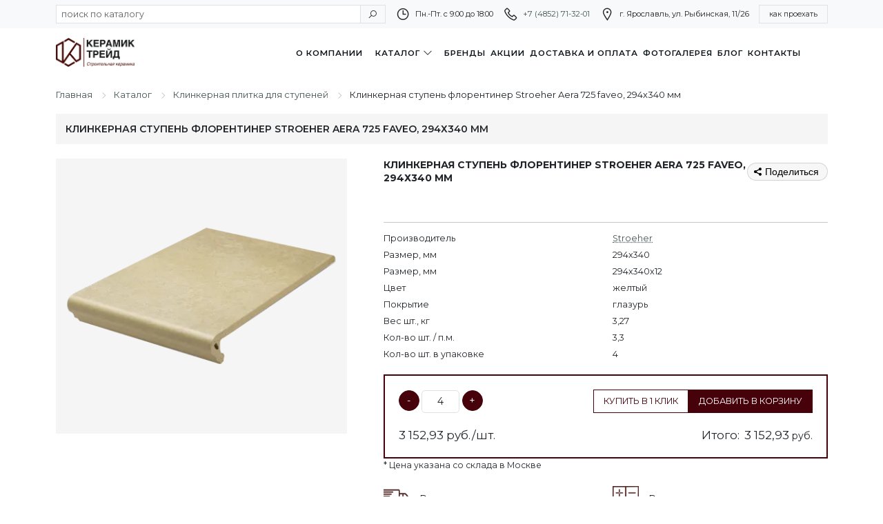

--- FILE ---
content_type: text/html; charset=UTF-8
request_url: https://kertrade.ru/catalog/klinkernye-stupeni-i-plitka/klinkernaya-stupen-florentiner-stroeher-aera-725-faveo%2C-294h340-mm/
body_size: 16359
content:
<!doctype html>
<html lang="ru">

<head>
	<title>Клинкерная ступень флорентинер Stroeher Aera 725 faveo, 294х340 мм купить по цене 3 152,93 руб./ шт. в Ярославле — КерамикТрейд</title>
	<meta charset="utf-8">
	<meta name="viewport" content="width=device-width, initial-scale=1.0, maximum-scale=1.0, user-scalable=no">
	<meta name="yandex-verification" content="a721b7c5e91010f0">
	<meta name="google-site-verification" content="aIVrfEbif-zGoNUM30QdSuJS_8-OzgXUQqGe3U_eBPo">
	<link href="https://cdn.jsdelivr.net/npm/bootstrap@5.3.2/dist/css/bootstrap.min.css" rel="stylesheet" integrity="sha384-T3c6CoIi6uLrA9TneNEoa7RxnatzjcDSCmG1MXxSR1GAsXEV/Dwwykc2MPK8M2HN" crossorigin="anonymous">
	<link href="https://fonts.googleapis.com/css2?family=Montserrat:ital,wght@0,100..900;1,100..900&display=swap" rel="stylesheet">
	<script src="https://www.google.com/recaptcha/api.js?onload=onloadCallback&amp;render=explicit" async="" defer=""></script>
	<script src="https://ajax.googleapis.com/ajax/libs/jquery/1.11.3/jquery.min.js"></script>
	<script src="https://cdn.jsdelivr.net/npm/bootstrap@5.3.3/dist/js/bootstrap.bundle.min.js" integrity="sha384-YvpcrYf0tY3lHB60NNkmXc5s9fDVZLESaAA55NDzOxhy9GkcIdslK1eN7N6jIeHz" crossorigin="anonymous"></script>
	<link href="/favicon.ico" rel="shortcut icon" type="image/x-icon" />
	<link rel="apple-touch-icon" href="/favicon.ico" />
		<meta http-equiv="Content-Type" content="text/html; charset=UTF-8" />
<meta name="robots" content="index, follow" />
<meta name="description" content="Клинкерная ступень флорентинер Stroeher Aera 725 faveo, 294х340 мм в наличии на складе КерамикТрейд. Цвет желтый, поверхность . Купить с доставкой по Ярославлю и области &quot;точно в срок&quot;. Помощь в расчете и подборе" />
<link href="/bitrix/css/intensa.favorite/style.css?17683375671173" type="text/css"  rel="stylesheet" />
<link href="https://maxst.icons8.com/vue-static/landings/line-awesome/line-awesome/1.3.0/css/line-awesome.min.css" type="text/css"  rel="stylesheet" />
<link href="/bitrix/js/ui/design-tokens/dist/ui.design-tokens.css?171888599326358" type="text/css"  rel="stylesheet" />
<link href="/bitrix/js/ui/fonts/opensans/ui.font.opensans.css?17091896222555" type="text/css"  rel="stylesheet" />
<link href="/bitrix/js/main/popup/dist/main.popup.bundle.css?170918989329861" type="text/css"  rel="stylesheet" />
<link href="/local/templates/main/components/bitrix/catalog/main/style.css?17188093031780" type="text/css"  rel="stylesheet" />
<link href="/local/templates/main/components/bitrix/catalog.element/.default/style.css?17188093536816" type="text/css"  rel="stylesheet" />
<link href="/local/templates/main/components/bitrix/catalog.section/additional/style.css?165285805850" type="text/css"  rel="stylesheet" />
<link href="/local/templates/main/components/bitrix/catalog.item/.default/style.css?1732606953363" type="text/css"  rel="stylesheet" />
<link href="/local/templates/main/css/bootstrap.extension.css?171171429111717" type="text/css"  data-template-style="true"  rel="stylesheet" />
<link href="/local/templates/main/css/jquery.fancybox.min.css?170773192012795" type="text/css"  data-template-style="true"  rel="stylesheet" />
<link href="/local/templates/main/css/line-awesome.min.css?165355630490401" type="text/css"  data-template-style="true"  rel="stylesheet" />
<link href="/local/templates/main/css/slick-theme.css?17627549732148" type="text/css"  data-template-style="true"  rel="stylesheet" />
<link href="/local/templates/main/css/slick.css?17092811601664" type="text/css"  data-template-style="true"  rel="stylesheet" />
<link href="/local/templates/main/components/bitrix/menu/main/style.css?1768332646129" type="text/css"  data-template-style="true"  rel="stylesheet" />
<link href="/local/templates/main/components/bitrix/breadcrumb/.default/style.css?1719994670512" type="text/css"  data-template-style="true"  rel="stylesheet" />
<link href="/local/templates/main/components/bitrix/catalog.section/viewed_product/style.css?176599843150" type="text/css"  data-template-style="true"  rel="stylesheet" />
<link href="/local/templates/main/styles.css?1768409612126218" type="text/css"  data-template-style="true"  rel="stylesheet" />
<link href="/local/templates/main/template_styles.css?17659992923505" type="text/css"  data-template-style="true"  rel="stylesheet" />
<script>if(!window.BX)window.BX={};if(!window.BX.message)window.BX.message=function(mess){if(typeof mess==='object'){for(let i in mess) {BX.message[i]=mess[i];} return true;}};</script>
<script>(window.BX||top.BX).message({"JS_CORE_LOADING":"Загрузка...","JS_CORE_NO_DATA":"- Нет данных -","JS_CORE_WINDOW_CLOSE":"Закрыть","JS_CORE_WINDOW_EXPAND":"Развернуть","JS_CORE_WINDOW_NARROW":"Свернуть в окно","JS_CORE_WINDOW_SAVE":"Сохранить","JS_CORE_WINDOW_CANCEL":"Отменить","JS_CORE_WINDOW_CONTINUE":"Продолжить","JS_CORE_H":"ч","JS_CORE_M":"м","JS_CORE_S":"с","JSADM_AI_HIDE_EXTRA":"Скрыть лишние","JSADM_AI_ALL_NOTIF":"Показать все","JSADM_AUTH_REQ":"Требуется авторизация!","JS_CORE_WINDOW_AUTH":"Войти","JS_CORE_IMAGE_FULL":"Полный размер"});</script>

<script src="/bitrix/js/main/core/core.js?1719395729498410"></script>

<script>BX.Runtime.registerExtension({"name":"main.core","namespace":"BX","loaded":true});</script>
<script>BX.setJSList(["\/bitrix\/js\/main\/core\/core_ajax.js","\/bitrix\/js\/main\/core\/core_promise.js","\/bitrix\/js\/main\/polyfill\/promise\/js\/promise.js","\/bitrix\/js\/main\/loadext\/loadext.js","\/bitrix\/js\/main\/loadext\/extension.js","\/bitrix\/js\/main\/polyfill\/promise\/js\/promise.js","\/bitrix\/js\/main\/polyfill\/find\/js\/find.js","\/bitrix\/js\/main\/polyfill\/includes\/js\/includes.js","\/bitrix\/js\/main\/polyfill\/matches\/js\/matches.js","\/bitrix\/js\/ui\/polyfill\/closest\/js\/closest.js","\/bitrix\/js\/main\/polyfill\/fill\/main.polyfill.fill.js","\/bitrix\/js\/main\/polyfill\/find\/js\/find.js","\/bitrix\/js\/main\/polyfill\/matches\/js\/matches.js","\/bitrix\/js\/main\/polyfill\/core\/dist\/polyfill.bundle.js","\/bitrix\/js\/main\/core\/core.js","\/bitrix\/js\/main\/polyfill\/intersectionobserver\/js\/intersectionobserver.js","\/bitrix\/js\/main\/lazyload\/dist\/lazyload.bundle.js","\/bitrix\/js\/main\/polyfill\/core\/dist\/polyfill.bundle.js","\/bitrix\/js\/main\/parambag\/dist\/parambag.bundle.js"]);
</script>
<script>BX.Runtime.registerExtension({"name":"fx","namespace":"window","loaded":true});</script>
<script>BX.Runtime.registerExtension({"name":"ui.design-tokens","namespace":"window","loaded":true});</script>
<script>BX.Runtime.registerExtension({"name":"ui.fonts.opensans","namespace":"window","loaded":true});</script>
<script>BX.Runtime.registerExtension({"name":"main.popup","namespace":"BX.Main","loaded":true});</script>
<script>BX.Runtime.registerExtension({"name":"popup","namespace":"window","loaded":true});</script>
<script>(window.BX||top.BX).message({"LANGUAGE_ID":"ru","FORMAT_DATE":"DD.MM.YYYY","FORMAT_DATETIME":"DD.MM.YYYY HH:MI:SS","COOKIE_PREFIX":"BITRIX_SM","SERVER_TZ_OFFSET":"10800","UTF_MODE":"Y","SITE_ID":"s1","SITE_DIR":"\/","USER_ID":"","SERVER_TIME":1768868991,"USER_TZ_OFFSET":0,"USER_TZ_AUTO":"Y","bitrix_sessid":"fbb65e7ed492d278c6de9867b06a65e5"});</script>


<script src="/bitrix/js/main/core/core_fx.js?164966767416888"></script>
<script src="/bitrix/js/intensa.favorite/script.js?17683359902536"></script>
<script src="/bitrix/js/main/popup/dist/main.popup.bundle.js?1709189931117034"></script>
<script src="/bitrix/js/yandex.metrika/script.js?17255466016603"></script>
            <script type="text/javascript">
                window.dataLayerName = 'dataLayer';
                var dataLayerName = window.dataLayerName;
            </script>
            <!-- Yandex.Metrika counter -->
            <script type="text/javascript">
                (function (m, e, t, r, i, k, a) {
                    m[i] = m[i] || function () {
                        (m[i].a = m[i].a || []).push(arguments)
                    };
                    m[i].l = 1 * new Date();
                    k = e.createElement(t), a = e.getElementsByTagName(t)[0], k.async = 1, k.src = r, a.parentNode.insertBefore(k, a)
                })
                (window, document, "script", "https://mc.yandex.ru/metrika/tag.js", "ym");

                ym("42216294", "init", {
                    clickmap: true,
                    trackLinks: true,
                    accurateTrackBounce: true,
                    webvisor: true,
                    ecommerce: dataLayerName,
                    params: {
                        __ym: {
                            "ymCmsPlugin": {
                                "cms": "1c-bitrix",
                                "cmsVersion": "24.0",
                                "pluginVersion": "1.0.8",
                                'ymCmsRip': 1300813388                            }
                        }
                    }
                });

                document.addEventListener("DOMContentLoaded", function() {
                                    });

            </script>
            <!-- /Yandex.Metrika counter -->
                    <script type="text/javascript">
            window.counters = ["42216294"];
        </script>
        
<script>window[window.dataLayerName] = window[window.dataLayerName] || [];</script>



<script src="/local/templates/main/js/bootstrap.bundle.min.js?165831583783253"></script>
<script src="/local/templates/main/js/jquery-inputmask.js?16601413304536"></script>
<script src="/local/templates/main/js/jquery-validate.js?166013403051171"></script>
<script src="/local/templates/main/js/jquery.fancybox.min.js?170773178268253"></script>
<script src="/local/templates/main/js/jvalidate-additional-methods.js?166013407951466"></script>
<script src="/local/templates/main/js/script.js?17683336651892"></script>
<script src="/local/templates/main/js/slick.min.js?164984584441953"></script>
<script src="/local/components/dojo/basket/templates/header_cart/script.js?17189600773405"></script>
<script src="/local/templates/main/components/bitrix/catalog.section/viewed_product/script.js?17659984318181"></script>
<script src="/local/templates/main/components/bitrix/catalog/main/script.js?1719392199495"></script>
<script src="/local/templates/main/components/bitrix/catalog.element/.default/script.js?17683309482244"></script>
<script src="/local/templates/main/components/bitrix/catalog.section/additional/script.js?16527080828181"></script>
<script>var _ba = _ba || []; _ba.push(["aid", "df2a3ccfcaa3e5ef084398d50b099b79"]); _ba.push(["host", "kertrade.ru"]); (function() {var ba = document.createElement("script"); ba.type = "text/javascript"; ba.async = true;ba.src = (document.location.protocol == "https:" ? "https://" : "http://") + "bitrix.info/ba.js";var s = document.getElementsByTagName("script")[0];s.parentNode.insertBefore(ba, s);})();</script>


</head>

<body>
		<div class="wparrep_bl">
		<div>

						<header class="">
				<div class="bg-light py-2 d-none d-md-block">
					<div class="container text-sm">
						<div class="d-md-flex justify-content-between">
							<!--noindex-->
							<form class="input-group d-inline-flex me-3" action="/catalog/" method="get">
								<input type="search" placeholder="поиск по каталогу" class="form-control form-control-sm rounded-0" name="q">
								<button type="submit" class="input-group-text rounded-0"><i class="la la-search"></i></button>
							</form>
							<!--/noindex-->
							<div class="d-inline-flex align-items-center text-nowrap me-3">
								<i class="la la-clock la-2x me-2"></i>
								<span>Пн.-Пт. с 9:00 до 18:00</span>
							</div>
							<div class="d-inline-flex align-items-center text-nowrap me-3">
								<i class="la la-phone la-2x me-2"></i>
								<a href="tel:+74852713201">+7 (4852) 71-32-01</a>
							</div>
							<div class="d-inline-flex align-items-center text-nowrap me-3">
								<i class="la la-map-marker la-2x me-2"></i>
								<span>г. Ярославль, ул. Рыбинская, 11/26</span>
							</div>
							<a href="/contacts/" class="btn btn-sm btn-transparent border text-nowrap rounded-0  px-3 d-flex align-items-center"><small>как проехать</small></a>
						</div>
					</div>
				</div>
			</header>
			<header class="bg-white position-sticky sticky-top">
				<div class="py-3">
					<div class="container">
						<div class="row align-items-center">
							<div class="col-6 col-md-2">
								<a href="/" class="logo">
									<img src="/upload/resize_cache/webp/images/i/logo_port.webp" alt="Керамик Трейд – продажа кирпича, газобетонных блоков и других строительных материалов" title="Керамик Трейд – продажа кирпича, газобетонных блоков и других строительных материалов" style="height: 42px;">
								</a>
							</div>
							<div class="col-6 col-md-10 d-flex justify-content-end align-items-center">
								<div class="me-4 d-none d-md-block">
									
<nav>
	<ul class="nav my-0">
		<li class="nav-item px-1"><a class="text-uppercase" href="/about/">О компании</a></li>				<li class="nav-item dropdown px-3">
					<a class="text-uppercase" href="/catalog/" data-bs-toggle="dropdown" aria-expanded="false">Каталог</a>
					<i class="la la-angle-down"></i>
					<div class="dropdown-menu mt-3 py-4 " style="width: 52vw;max-width: 760px;">
						<div class="px-3 text-sm d-flex w-100">
													<div class="column px-2">
																	<span class="d-inline-block pb-3 mb-3 border-bottom text-nowrap" href="">Стеновые материалы</span>
									<ul class="nav d-flex flex-column">
																				<li class="">
											<a href="/catalog/kirpich/" class="fw-bold">
												Кирпич											</a>
										</li>
																				<li class="">
											<a href="/catalog/kirpich/stroitelnyy-kirpich/" >
												Строительный кирпич											</a>
										</li>
																				<li class="">
											<a href="/catalog/kirpich/kirpich-oblicovochnyy/" >
												Кирпич облицовочный (лицевой)											</a>
										</li>
																				<li class="">
											<a href="/catalog/kirpich/klinkernyy-kirpich/" >
												Клинкерный кирпич											</a>
										</li>
																				<li class="">
											<a href="/catalog/kirpich/kirpich-ruchnoy-formovki/" >
												Кирпич ручной формовки											</a>
										</li>
																				<li class="">
											<a href="/catalog/kirpich/rigelnyy-kirpich/" >
												Ригельный кирпич											</a>
										</li>
																				<li class="">
											<a href="/catalog/penobloki-gazobeton/" class="fw-bold">
												Газобетонные (газосиликатные) блоки											</a>
										</li>
																				<li class="">
											<a href="/catalog/keramicheskie-bloki/" class="fw-bold">
												Керамические блоки											</a>
										</li>
																				<li class="">
											<a href="/catalog/fasadnay-plitka/" class="fw-bold">
												Фасадная плитка											</a>
										</li>
																				<li class="">
											<a href="/catalog/fasadnay-plitka/klinkernaya/" >
												Фасадная клинкерная плитка											</a>
										</li>
																				<li class="">
											<a href="/catalog/fasadnay-plitka/ruchnoy-formovki/" >
												Фасадная клинкерная плитка ручной формовки											</a>
										</li>
																				<li class="">
											<a href="/catalog/fasadnay-plitka/uzkaya-rigelnaya/" >
												Фасадная клинкерная плитка узкая ригельная											</a>
										</li>
																				<li class="">
											<a href="/catalog/fasadnye-termopaneli/" class="fw-bold">
												Фасадные термопанели											</a>
										</li>
																				<li class="">
											<a href="/catalog/klinkernye-podokonniki/" class="fw-bold">
												Клинкерные подоконники											</a>
										</li>
																				<li class="">
											<a href="/catalog/kladochnye-rastvory-i-zatirki/" class="fw-bold">
												Кладочные растворы и затирки											</a>
										</li>
																			</ul>
																</div>
													<div class="column px-2">
																	<span class="d-inline-block pb-3 mb-3 border-bottom text-nowrap" href="">Кровельные материалы</span>
									<ul class="nav d-flex flex-column">
																				<li class="">
											<a href="/catalog/crovlya/" class="fw-bold">
												Кровля											</a>
										</li>
																				<li class="">
											<a href="/catalog/crovlya/keramicheskaya-cherepica/" >
												Керамическая черепица											</a>
										</li>
																				<li class="">
											<a href="/catalog/crovlya/cementno-peschanaya-cherepica/" >
												Цементно-песчаная черепица											</a>
										</li>
																				<li class="">
											<a href="/catalog/crovlya/gibkaya-bitumnaya-cherepica/" >
												Гибкая битумная черепица											</a>
										</li>
																				<li class="">
											<a href="/catalog/osb-3/" class="fw-bold">
												ОСП (OSB-3) плиты											</a>
										</li>
																				<li class="">
											<a href="/catalog/gidro-vetrozaschitnye-i-paroizolyacionnye-plenki/" class="fw-bold">
												Гидро-ветрозащитные пленки и пароизоляция											</a>
										</li>
																				<li class="">
											<a href="/catalog/vodostochnye-sistemy/" class="fw-bold">
												Водосточные системы											</a>
										</li>
																				<li class="">
											<a href="/catalog/cherdachnye-lestnicy/" class="fw-bold">
												Чердачные лестницы											</a>
										</li>
																			</ul>
																</div>
													<div class="column px-2">
																	<span class="d-inline-block pb-3 mb-3 border-bottom text-nowrap" href="">Ландшафтные материалы</span>
									<ul class="nav d-flex flex-column">
																				<li class="">
											<a href="/catalog/trotuarnaya-plitka/" class="fw-bold">
												Тротуарная плитка и брусчатка											</a>
										</li>
																				<li class="">
											<a href="/catalog/trotuarnaya-plitka/betonnaya/" >
												Тротуарная плитка бетонная											</a>
										</li>
																				<li class="">
											<a href="/catalog/trotuarnaya-plitka/klinkernaya-bruschatka/" >
												Тротуарная клинкерная брусчатка											</a>
										</li>
																				<li class="">
											<a href="/catalog/klinkernye-stupeni-i-plitka/" class="fw-bold">
												Клинкерные ступени и плитка											</a>
										</li>
																			</ul>
																</div>
												</div>
					</div>
				</li>
				<li class="nav-item px-1"><a class="text-uppercase" href="/brands/">Бренды</a></li><li class="nav-item px-1"><a class="text-uppercase" href="/sale/">Акции</a></li><li class="nav-item px-1"><a class="text-uppercase" href="/dostavka-i-oplata/">Доставка и оплата</a></li><li class="nav-item px-1"><a class="text-uppercase" href="/portfolio/">Фотогалерея</a></li><li class="nav-item px-1"><a class="text-uppercase" href="/articles/">Блог</a></li><li class="nav-item px-1"><a class="text-uppercase" href="/contacts/">Контакты</a></li>	</ul>
</nav>
								</div>
								<a href="tel:84852713201" class="d-md-none me-2"><i class="la la-phone la-2x"></i></a>
								<div class="position-relative me-3">
										<span class="dojoBasketComponent">
	</span>
	<script>
		$(window).ready(function(){
			DojoBasket.init();
		})
	</script>
									</div>
								<span class="d-md-none p-2" data-bs-toggle="offcanvas" data-bs-target="#menu-offcanvas" aria-controls="menu-offcanvas">
									<i class="la la-bars la-2x"></i>
								</span>
							</div>
						</div>
					</div>
				</div>
			</header>
			

			<div class="offcanvas offcanvas-start" tabindex="-1" id="menu-offcanvas" aria-labelledby="menu-offcanvas-Label">
				<div class="offcanvas-header border-bottom">
					<div class="offcanvas-title h5" id="menu-offcanvas-Label">Меню</div>
					<button type="button" class="btn-close" data-bs-dismiss="offcanvas" aria-label="Закрыть"></button>
				</div>
				<div class="offcanvas-body">
					<!--noindex-->
					<form class="input-group d-inline-flex me-3 mb-3" action="/catalog/" method="get">
						<input type="search" placeholder="поиск по каталогу" class="form-control form-control-sm rounded-0" name="q">
						<button type="submit" class="input-group-text rounded-0"><i class="la la-search"></i></button>
					</form>
					<!--/noindex-->
					<nav class="nav-list">
						
<ul class="nav my-0 lh-lg d-flex flex-column">
	<li><a href="/about/">О компании</a></li>			<li class="child_menu">
				<a class="child-mobile" href="/catalog/">Каталог</a>
				<div class="bl_child">
											<div class="column">
							<span class="ttl_menu" href="">Стеновые материалы</span>
								<ul>
																		<li>
										<a href="/catalog/kirpich/">
											<b>											Кирпич											</b>										</a>
									</li>
																		<li>
										<a href="/catalog/kirpich/stroitelnyy-kirpich/">
																						Строительный кирпич																					</a>
									</li>
																		<li>
										<a href="/catalog/kirpich/kirpich-oblicovochnyy/">
																						Кирпич облицовочный (лицевой)																					</a>
									</li>
																		<li>
										<a href="/catalog/kirpich/klinkernyy-kirpich/">
																						Клинкерный кирпич																					</a>
									</li>
																		<li>
										<a href="/catalog/kirpich/kirpich-ruchnoy-formovki/">
																						Кирпич ручной формовки																					</a>
									</li>
																		<li>
										<a href="/catalog/kirpich/rigelnyy-kirpich/">
																						Ригельный кирпич																					</a>
									</li>
																		<li>
										<a href="/catalog/penobloki-gazobeton/">
											<b>											Газобетонные (газосиликатные) блоки											</b>										</a>
									</li>
																		<li>
										<a href="/catalog/keramicheskie-bloki/">
											<b>											Керамические блоки											</b>										</a>
									</li>
																		<li>
										<a href="/catalog/fasadnay-plitka/">
											<b>											Фасадная плитка											</b>										</a>
									</li>
																		<li>
										<a href="/catalog/fasadnay-plitka/klinkernaya/">
																						Фасадная клинкерная плитка																					</a>
									</li>
																		<li>
										<a href="/catalog/fasadnay-plitka/ruchnoy-formovki/">
																						Фасадная клинкерная плитка ручной формовки																					</a>
									</li>
																		<li>
										<a href="/catalog/fasadnay-plitka/uzkaya-rigelnaya/">
																						Фасадная клинкерная плитка узкая ригельная																					</a>
									</li>
																		<li>
										<a href="/catalog/fasadnye-termopaneli/">
											<b>											Фасадные термопанели											</b>										</a>
									</li>
																		<li>
										<a href="/catalog/klinkernye-podokonniki/">
											<b>											Клинкерные подоконники											</b>										</a>
									</li>
																		<li>
										<a href="/catalog/kladochnye-rastvory-i-zatirki/">
											<b>											Кладочные растворы и затирки											</b>										</a>
									</li>
																	</ul>
														</div>
											<div class="column">
							<span class="ttl_menu" href="">Кровельные материалы</span>
								<ul>
																		<li>
										<a href="/catalog/crovlya/">
											<b>											Кровля											</b>										</a>
									</li>
																		<li>
										<a href="/catalog/crovlya/keramicheskaya-cherepica/">
																						Керамическая черепица																					</a>
									</li>
																		<li>
										<a href="/catalog/crovlya/cementno-peschanaya-cherepica/">
																						Цементно-песчаная черепица																					</a>
									</li>
																		<li>
										<a href="/catalog/crovlya/gibkaya-bitumnaya-cherepica/">
																						Гибкая битумная черепица																					</a>
									</li>
																		<li>
										<a href="/catalog/osb-3/">
											<b>											ОСП (OSB-3) плиты											</b>										</a>
									</li>
																		<li>
										<a href="/catalog/gidro-vetrozaschitnye-i-paroizolyacionnye-plenki/">
											<b>											Гидро-ветрозащитные пленки и пароизоляция											</b>										</a>
									</li>
																		<li>
										<a href="/catalog/vodostochnye-sistemy/">
											<b>											Водосточные системы											</b>										</a>
									</li>
																		<li>
										<a href="/catalog/cherdachnye-lestnicy/">
											<b>											Чердачные лестницы											</b>										</a>
									</li>
																	</ul>
														</div>
											<div class="column">
							<span class="ttl_menu" href="">Ландшафтные материалы</span>
								<ul>
																		<li>
										<a href="/catalog/trotuarnaya-plitka/">
											<b>											Тротуарная плитка и брусчатка											</b>										</a>
									</li>
																		<li>
										<a href="/catalog/trotuarnaya-plitka/betonnaya/">
																						Тротуарная плитка бетонная																					</a>
									</li>
																		<li>
										<a href="/catalog/trotuarnaya-plitka/klinkernaya-bruschatka/">
																						Тротуарная клинкерная брусчатка																					</a>
									</li>
																		<li>
										<a href="/catalog/klinkernye-stupeni-i-plitka/">
											<b>											Клинкерные ступени и плитка											</b>										</a>
									</li>
																	</ul>
														</div>
									</div>
			</li>
			<li><a href="/brands/">Бренды</a></li><li><a href="/sale/">Акции</a></li><li><a href="/dostavka-i-oplata/">Доставка и оплата</a></li><li><a href="/portfolio/">Фотогалерея</a></li><li><a href="/articles/">Блог</a></li><li><a href="/contacts/">Контакты</a></li></ul>
					</nav>
					<hr>
					<div>
						<div class="d-flex align-items-center text-nowrap mb-2">
							<i class="la la-clock la-2x me-2"></i>
							<span>Пн.-Пт. с 9:00 до 18:00</span>
						</div>
						<div class="d-flex align-items-center text-nowrap mb-2">
							<i class="la la-phone la-2x me-2"></i>
							<span>+7 (4852) 71-32-01</span>
						</div>
						<div class="d-flex align-items-center text-nowrap mb-2">
							<i class="la la-map-marker la-2x me-2"></i>
							<span>г. Ярославль, ул. Рыбинская, 11/26</span>
						</div>
					</div>
				</div>
			</div>
										<div class="container">
					
					<div class="empty-space col-xs-b10"></div>
					<div class="breadcrumb-block">
						<div class="open-breadcrumb">...</div>
						<div class="breadcrump-desctop">
							<div class="bx-breadcrumb" itemscope itemtype="http://schema.org/BreadcrumbList">
			<div class="bx-breadcrumb-item" id="bx_breadcrumb_0" itemprop="itemListElement" itemscope itemtype="http://schema.org/ListItem">
				
				<a href="/" title="Главная" itemprop="item">
					<span itemprop="name">Главная</span>
				</a>
				<meta itemprop="position" content="1" />
			</div>
			<div class="bx-breadcrumb-item" id="bx_breadcrumb_1" itemprop="itemListElement" itemscope itemtype="http://schema.org/ListItem">
				<i class="fa fa-angle-right"></i>
				<a href="/catalog/" title="Каталог" itemprop="item">
					<span itemprop="name">Каталог</span>
				</a>
				<meta itemprop="position" content="2" />
			</div>
			<div class="bx-breadcrumb-item" id="bx_breadcrumb_2" itemprop="itemListElement" itemscope itemtype="http://schema.org/ListItem">
				<i class="fa fa-angle-right"></i>
				<a href="/catalog/klinkernye-stupeni-i-plitka/" title="Клинкерная плитка для ступеней" itemprop="item">
					<span itemprop="name">Клинкерная плитка для ступеней</span>
				</a>
				<meta itemprop="position" content="3" />
			</div>
			<div class="bx-breadcrumb-item">
				<i class="fa fa-angle-right"></i>
				<span>Клинкерная ступень флорентинер Stroeher Aera 725 faveo, 294х340 мм</span>
			</div><div style="clear:both"></div></div>						</div>
						<div class="breadcrump-mobile">
							<div class="bx-breadcrumb">
				<div class="bx-breadcrumb-item">
					<span>Клинкерная плитка для ступеней</span>
					</div><div style="clear:both"></div></div>						</div>
					</div>
					<div class="p-3 title-block">
						<h1>Клинкерная ступень флорентинер Stroeher Aera 725 faveo, 294х340 мм</h1>
					</div>
				</div>

						<main class="main"><main>
	<div class="container mb-4">
		<div class="row">
						<div class="col-12 col-md-12">
				
<script src="https://yastatic.net/share2/share.js"></script>
<div class="catalog-element" itemscope itemtype="http://schema.org/Product">
	<div class="main-block pt-4">
		<div class="row">
			<div class="col-12 col-md-5 pe-md-5">
				<div class="photo-slider">
					<div class="photo-slider-item">
													<a href="/upload/resize_cache/webp/iblock/a37/pfxcsl9btf7qxnupwwgac73s6nx6hbh0.webp" data-fancybox="photos" data-caption="Клинкерная ступень флорентинер Stroeher Aera 725 faveo, 294х340 мм">
								<img itemprop="image" src="/upload/resize_cache/webp/iblock/a37/pfxcsl9btf7qxnupwwgac73s6nx6hbh0.webp" alt="Клинкерная ступень флорентинер Stroeher Aera 725 faveo, 294х340 мм" class="w-100">
							</a>
											</div>
				</div>
				<div class="photo-slider-item photo-slider-items my-3 photo-slider-item-preview">

									</div>
			</div>
			<div class="col-12 col-md-7">
				<div class="d-flex mb-4 justify-content-between">
					<div class="product-title" itemprop="name">
						Клинкерная ступень флорентинер Stroeher Aera 725 faveo, 294х340 мм					</div>
					<div class="d-flex justify-content-start align-items-center service-buttons">
						<div class="service-button ya-share2 mr-2" data-curtain data-size="s" data-shape="round" data-limit="0" data-more-button-type="long" data-services="vkontakte,telegram,viber,whatsapp"></div>
					</div>
				</div>

				
				<div class="product_id d-inline-block" style="opacity: 0; height: 0 !important;">10621</div>
				<hr>
				<div class="product-properties mb-4">
												<div class="row mb-2">
								<div class="col ">Производитель</div>
								<div class="col"><a href="/brands/stroeher/">Stroeher</a></div>
							</div>
												<div class="row mb-2">
								<div class="col ">Размер, мм</div>
								<div class="col">294x340</div>
							</div>
																						<div class="row mb-2">
							<div class="col ">Размер, мм</div>
															<div class="col">294х340х12</div>
													</div>
																	<div class="row mb-2">
							<div class="col ">Цвет</div>
															<div class="col">желтый</div>
													</div>
																	<div class="row mb-2">
							<div class="col ">Покрытие</div>
															<div class="col">глазурь</div>
													</div>
																	<div class="row mb-2">
							<div class="col ">Вес шт., кг</div>
															<div class="col">3,27</div>
													</div>
																	<div class="row mb-2">
							<div class="col ">Кол-во шт. / п.м.</div>
															<div class="col">3,3</div>
													</div>
																	<div class="row mb-2">
							<div class="col ">Кол-во шт. в упаковке</div>
															<div class="col">4</div>
													</div>
									</div>
															<div class="product-price d-flex align-items-center justify-content-between flex-wrap">
							<div class="quanter d-flex">
								<span class="btn btn-warning btn-round" onclick="DojoProduct.quantityDown()"> - </span>

																<input id="dojoProductQuantity" type="text" data-count-step="4" onchange="DojoProduct.setQuantity(this.value)" pattern="0-9" value="4" class="form-control mx-1">

								<span class="btn btn-warning btn-round" onclick="DojoProduct.quantityUp()"> + </span>
							</div>
							<div class="d-flex buttons-price">
								<div class="btn btn-lg btn-fast bnt-basket" onclick="openDetailModalForm('fastOrderForm', 'Купить в 1 клик')">Купить в 1 клик</div>
								<div class="btn btn-lg bnt-basket ml-2" data-bq="1" onclick="DojoProduct.addToBasket()">Добавить в корзину</div>
							</div>
							<div class="d-flex col-5 total-price p-0 pt-4" itemprop="offers" itemscope itemtype="http://schema.org/Offer">
								<meta itemprop="price" content="3152.93">
								<meta itemprop="priceCurrency" content="RUB">
								<big>
																			<div>
											<span id="product-quantity">3 152,93</span> руб./шт.										</div>
																	</big>
							</div>

							<div class="d-flex col-7 justify-content-end total-price pt-4 align-items-center favorite-detail-card-wrapper">
																<big class="me-2">Итого: </big>
								<div class="digit pl-3">
																			<big id="productFullPrice">3 152,93</big> руб.
																	</div>
							</div>
						</div>
						<div class="store-notify">
							<small>
								* Цена указана со склада в Москве							</small>
						</div>
					

					<div class="row calc-block pt-4 justify-content-start">
						<div class="col-12 col-md-6">
							<div class="btn d-flex justify-content-start align-items-center p-0 border-0" onclick="openDetailModalForm('deliveryForm', 'Рассчитать доставку')">
								<div class="me-3">
									<img width="38px" src="/upload/resize_cache/webp/images/catalog.element/mashine.webp" alt="calculator">
								</div>
								<div class="caption">Рассчитать доставку</div>
							</div>
						</div>
						<div class="col-12 col-md-6">
							<div class="btn d-flex justify-content-start align-items-center p-0 border-0" onclick="openDetailModalForm('calculateForm', 'Рассчитать количество')">
								<div class="me-3">
									<img width="38px" src="/upload/resize_cache/webp/images/catalog.element/calculator.webp" alt="calculator">
								</div>
								<div class="caption">Рассчитать количество</div>
							</div>
						</div>
					</div>
							</div>
		</div>
	</div>
	<div class="empty-space col-xs-b20 col-sm-b40"></div>
	

	<div class="tabs-section position-relative">
		<div class="tabs-buttons d-flex flex-wrap">
			<div class="active d-flex align-items-center" data-tab="Описание">Описание</div>

				
							<div class="d-flex align-items-center" data-tab="Характеристики">Характеристики</div>
			
			<div class="d-flex align-items-center" data-tab="Доставка и оплата">Доставка и оплата</div>
					</div>
		<div class="tabs-content">
			<div class="active" data-tab="Описание" itemprop="description">
									<p>Клинкерная ступень флорентинер Stroeher Aera 725 faveo, 294х340 мм - отличный выбор! Мы являемся официальным дилером Stroeher, поэтому можем отпускать товар по самой выгодной цене в городе - 3152.93 рублей.</p>
					<p>С КерамикТрейд у вас есть возможность купить напрямую от производителя с доставкой по Ярославлю и Ярославской области в кротчайшие сроки:</p>
					<ul>
						<li>Клинкерные ступени и плитка от Stroeher уже в наличии на складе (пос. Карачиха, ул. Школьная, 36);</li>
						<li>Образцы товара можно оценить в нашем шоу-руме;</li>
						<li>Бесплатная консультация специалиста по особенностям, характеристикам, применению продукции;</li>
						<li>Клинкерная ступень флорентинер Stroeher Aera 725 faveo, 294х340 мм продается как оптом так и в розницу!</li>
					</ul>
							</div>

							<div data-tab="Характеристики">
						<div class="product-properties mb-4">
																<div class="row mb-2">
										<div class="col ">Производитель</div>
										<div class="col"><a href="/brands/stroeher/">Stroeher</a></div>
									</div>
																<div class="row mb-2">
										<div class="col ">Размер, мм</div>
										<div class="col">294x340</div>
									</div>
																														<div class="row mb-2">
									<div class="col ">Размер, мм</div>
																			<div class="col">294х340х12</div>
																	</div>
																							<div class="row mb-2">
									<div class="col ">Цвет</div>
																			<div class="col">желтый</div>
																	</div>
																							<div class="row mb-2">
									<div class="col ">Покрытие</div>
																			<div class="col">глазурь</div>
																	</div>
																							<div class="row mb-2">
									<div class="col ">Вес шт., кг</div>
																			<div class="col">3,27</div>
																	</div>
																							<div class="row mb-2">
									<div class="col ">Кол-во шт. / п.м.</div>
																			<div class="col">3,3</div>
																	</div>
																							<div class="row mb-2">
									<div class="col ">Кол-во шт. в упаковке</div>
																			<div class="col">4</div>
																	</div>
													</div>
				</div>
			
			<div data-tab="Доставка и оплата">
				<!--noindex-->
				<p class="caption-tab">Доставка</p>
				<p>Доставка строительных материалов в г. Ярославль и Ярославскую область осуществляется напрямую c заводов и со склада компании силами партнёрских грузоперевозок автомобилями до 20 тонн и кранами-манипуляторами от 5 до 20 тонн.</p>
				<p class="caption-tab-small">Тарифы и стоимость доставки</p>
				<p>Тарифы на доставку зависят от объема заказанных товаров и удаленности объекта. Расчет ведется для каждого клиента индивидуально, так как наши менеджеры прорабатывают самый оптимальный и выгодный вариант доставки.</p>
				<p class="caption-tab">Оплата</p>
				<p>Вы можете оплатить как физическое, так и юридическое лицо.

					Для физических лиц доступна оплата наличными или банковскими картами в шоу-руме компании либо выставление счета для банковского перевода.

					Для юридических лиц возможно выставление счета, безналичная оплата с ндс и заключение договора.

					Особое внимание хотим обратить на то, что перед оплатой рекомендуется связаться с менеджером, чтобы он произвел расчет количества материалов и уточнил наличие товара, стоимость и сроки доставки.

					Телефон для связи <a href="tel:+74852713201">+7 (4852) 71-32-01</a>, либо можете писать на почту <a href="mailto:info@kertrade.ru">info@kertrade.ru</a>, а также задать свой вопрос в онлайн чате на сайте.</p>
				<!--/noindex-->
			</div>
					</div>
	</div>

</div>
<script>
	$(window).ready(function() {
		DojoProduct.init(10621, 3152.93, 4);
	});
</script>

<div class="modal fade" id="detailModalForm" tabindex="-1" aria-labelledby="detailModalFormlLabel" aria-hidden="true">
	<div class="modal-dialog">
		<div class="modal-content">
			<div class="modal-header p-4">
				<div id="detailModalTitle" class="h3 modal-title fs-5" id="detailModalFormlLabel"></div>
				<button type="button" class="btn-close" data-bs-dismiss="modal" aria-label="Закрыть"></button>
			</div>
			<div class="modal-body p-4">
				<form id="modalForm" method="post" action="/catalog/ajax.php">
					<p class="mb-3">Заполните форму и менеджер перезвонит вам для уточнения деталей заказа</p>
					<input type="hidden" name="item_name" value="Клинкерная ступень флорентинер Stroeher Aera 725 faveo, 294х340 мм">
					<input id="detailModalTarget" type="hidden" name="target" value="">
					<div class="form-floating mb-3">
						<input type="text" class="form-control rounded-0" name="name" value="" placeholder="Ваше имя">
						<label>Ваше имя</label>
						<div class="invalid-feedback">Укажите ваше имя</div>
					</div>
					<div class="form-floating mb-3">
						<input type="text" class="form-control rounded-0" name="phone" value="" placeholder="Телефон">
						<label>Телефон</label>
						<div class="invalid-feedback">Укажите ваш телефон для связи</div>
					</div>
					<div class="form-floating mb-3">
						<textarea type="text" class="form-control rounded-0 h-100" name="message" value="" placeholder="Комментарий"></textarea>
						<label>Комментарий</label>

					</div>
					<button id="modalFormBtn" type="submit" class="btn btn-lg bnt-basket g-recaptcha">Отправить</button>
					<div class="small col-12 pt-2">Нажимая на кнопку, вы даёте согласие на обработку персональных данных и соглашаетесь с <a href="/privaci/">политикой конфиденциальности</a></div>
				</form>
			</div>
		</div>
	</div>
</div>


<script>
	$(".tabs-buttons div").click(function() {
		$(".tabs-content div").removeClass("active");
		$(".tabs-buttons div").removeClass("active");
		$(this).addClass("active");
		var thisTab = $(this).attr("data-tab");
		$(`.tabs-content div[data-tab="${thisTab}"]`).addClass("active");
	});

	function openDetailModalForm(modalTarget, modalTitle) {
		$("#detailModalTitle").text(modalTitle)
		$("#detailModalTarget").val(modalTarget);
		$("#detailModalForm").modal("show");
	}

	$(".calc-item a").click(function(e) {
		e.preventDefault();
	});

	$('#modalForm').validate({
		rules: {
			name: "required",
			phone: {
				required: true,
			},
		},
		messages: {
			name: "Ваше имя",
			phone: {
				required: "Телефон",
			},
		},
		submitHandler: function(form) {
			$.ajax({
				url: "/catalog/ajax.php",
				type: "post", //метод отправки
				dataType: "json", //формат данных
				data: $(form).serialize(), // Сеарилизуем объект
				success: function(response) { //Данные отправлены успешно
                    ym(42216294,'reachGoal','OformitZakaz');
					if (response.status) {
						$("#detailModalForm").modal("hide");
						$(form).trigger("reset");

						$("#detailModalFormSuccess").modal("hide");
					} else {}
				},
				error: function(response) { // Данные не отправлены

				}
			})
		}
	});
</script>
				
			</div>
		</div>
				<div class="title_pdr h5 text-uppercase my-4">Похожие товары</div>
<div class="slick slick-product" id="slider-hsiupa">
		<div class="mx-1" style="">
		<div class="card product-card p-3">
		<div class="img-container mb-2">
					<span class="btn btn-sm py-1 px-2 text-xs btn-danger position-absolute m-3">Акция</span>
				<a href="/catalog/klinkernye-stupeni-i-plitka/klinkernaya-stupen-pryamougolnaya-stroeher-zoe-973-anthracite,-294h175-mm/">
			<img src="/upload/resize_cache/webp/upload/iblock/585/uvmqqf7d10oct4wozdgw5r0ckxdbcude.webp" alt="Клинкерная ступень прямоугольная Stroeher Zoe 973 anthracite, 294х175 мм" title="Клинкерная ступень прямоугольная Stroeher Zoe 973 anthracite, 294х175 мм" class="w-100">
		</a>
	</div>
	<div class="item-title mb-2">
				<a href="/catalog/klinkernye-stupeni-i-plitka/klinkernaya-stupen-pryamougolnaya-stroeher-zoe-973-anthracite,-294h175-mm/">Клинкерная ступень прямоугольная Stroeher Zoe 973 anthracite, 294х175 мм</a>
	</div>
				<div class="d-flex justify-content-between">
			<div class="price-block ">
				<div class="pricenvs">
					<span class="h5 fw-normal">
											<s><small class="text-muted fw-normal">2 584<span class='comma-m'>,</span><sup>00</sup></small></s><br>
						<span class="fw-bold">1 938<span class='comma-m'>,</span><sup>00</sup></span> ₽
										</span> / шт.				</div>
							</div>
			<div class="ml-auto">
				<span class="btn btn-default d-inline-flex align-items-center" onclick="DojoBasket.addProduct('12572');"><small>Купить</small><i class="fa fa-shopping-cart"></i></span>
			</div>
		</div>
	</div>	</div>
		<div class="mx-1" style="">
		<div class="card product-card p-3">
		<div class="img-container mb-2">
					<span class="btn btn-sm py-1 px-2 text-xs btn-danger position-absolute m-3">Акция</span>
				<a href="/catalog/klinkernye-stupeni-i-plitka/klinkernaya-stupen-pryamougolnaya-stroeher-zoe-972-taupe,-294h175-mm/">
			<img src="/upload/resize_cache/webp/upload/iblock/d42/uqphi85hg2ee8611cbthb3njd5ygmmky.webp" alt="Клинкерная ступень прямоугольная Stroeher Zoe 972 taupe, 294х175 мм" title="Клинкерная ступень прямоугольная Stroeher Zoe 972 taupe, 294х175 мм" class="w-100">
		</a>
	</div>
	<div class="item-title mb-2">
				<a href="/catalog/klinkernye-stupeni-i-plitka/klinkernaya-stupen-pryamougolnaya-stroeher-zoe-972-taupe,-294h175-mm/">Клинкерная ступень прямоугольная Stroeher Zoe 972 taupe, 294х175 мм</a>
	</div>
				<div class="d-flex justify-content-between">
			<div class="price-block ">
				<div class="pricenvs">
					<span class="h5 fw-normal">
											<s><small class="text-muted fw-normal">2 584<span class='comma-m'>,</span><sup>00</sup></small></s><br>
						<span class="fw-bold">1 938<span class='comma-m'>,</span><sup>00</sup></span> ₽
										</span> / шт.				</div>
							</div>
			<div class="ml-auto">
				<span class="btn btn-default d-inline-flex align-items-center" onclick="DojoBasket.addProduct('12571');"><small>Купить</small><i class="fa fa-shopping-cart"></i></span>
			</div>
		</div>
	</div>	</div>
		<div class="mx-1" style="">
		<div class="card product-card p-3">
		<div class="img-container mb-2">
					<span class="btn btn-sm py-1 px-2 text-xs btn-danger position-absolute m-3">Акция</span>
				<a href="/catalog/klinkernye-stupeni-i-plitka/klinkernaya-stupen-pryamougolnaya-stroeher-zoe-971-greige,-294h175-mm/">
			<img src="/upload/resize_cache/webp/upload/iblock/4d0/af0p5qq7wru26wzbv4d04uoracgi3wom.webp" alt="Клинкерная ступень прямоугольная Stroeher Zoe 971 greige, 294х175 мм" title="Клинкерная ступень прямоугольная Stroeher Zoe 971 greige, 294х175 мм" class="w-100">
		</a>
	</div>
	<div class="item-title mb-2">
				<a href="/catalog/klinkernye-stupeni-i-plitka/klinkernaya-stupen-pryamougolnaya-stroeher-zoe-971-greige,-294h175-mm/">Клинкерная ступень прямоугольная Stroeher Zoe 971 greige, 294х175 мм</a>
	</div>
				<div class="d-flex justify-content-between">
			<div class="price-block ">
				<div class="pricenvs">
					<span class="h5 fw-normal">
											<s><small class="text-muted fw-normal">2 584<span class='comma-m'>,</span><sup>00</sup></small></s><br>
						<span class="fw-bold">1 938<span class='comma-m'>,</span><sup>00</sup></span> ₽
										</span> / шт.				</div>
							</div>
			<div class="ml-auto">
				<span class="btn btn-default d-inline-flex align-items-center" onclick="DojoBasket.addProduct('12570');"><small>Купить</small><i class="fa fa-shopping-cart"></i></span>
			</div>
		</div>
	</div>	</div>
		<div class="mx-1" style="">
		<div class="card product-card p-3">
		<div class="img-container mb-2">
					<span class="btn btn-sm py-1 px-2 text-xs btn-danger position-absolute m-3">Акция</span>
				<a href="/catalog/klinkernye-stupeni-i-plitka/klinkernaya-stupen-pryamougolnaya-stroeher-zoe-970-grey,-294h175-mm/">
			<img src="/upload/resize_cache/webp/upload/iblock/b65/0gzywzbggp1d7frqgwh1o6z0wbmllx90.webp" alt="Клинкерная ступень прямоугольная Stroeher Zoe 970 grey, 294х175 мм" title="Клинкерная ступень прямоугольная Stroeher Zoe 970 grey, 294х175 мм" class="w-100">
		</a>
	</div>
	<div class="item-title mb-2">
				<a href="/catalog/klinkernye-stupeni-i-plitka/klinkernaya-stupen-pryamougolnaya-stroeher-zoe-970-grey,-294h175-mm/">Клинкерная ступень прямоугольная Stroeher Zoe 970 grey, 294х175 мм</a>
	</div>
				<div class="d-flex justify-content-between">
			<div class="price-block ">
				<div class="pricenvs">
					<span class="h5 fw-normal">
											<s><small class="text-muted fw-normal">2 584<span class='comma-m'>,</span><sup>00</sup></small></s><br>
						<span class="fw-bold">1 938<span class='comma-m'>,</span><sup>00</sup></span> ₽
										</span> / шт.				</div>
							</div>
			<div class="ml-auto">
				<span class="btn btn-default d-inline-flex align-items-center" onclick="DojoBasket.addProduct('12569');"><small>Купить</small><i class="fa fa-shopping-cart"></i></span>
			</div>
		</div>
	</div>	</div>
		<div class="mx-1" style="">
		<div class="card product-card p-3">
		<div class="img-container mb-2">
					<span class="btn btn-sm py-1 px-2 text-xs btn-danger position-absolute m-3">Акция</span>
				<a href="/catalog/klinkernye-stupeni-i-plitka/klinkernaya-stupen-pryamougolnaya-uglovaya-stroeher-zoe-973-anthracite,-340h340-mm/">
			<img src="/upload/resize_cache/webp/upload/iblock/5e9/oqe4a7a6dyhdh6bl2gv0jtamroj37z6g.webp" alt="Клинкерная ступень прямоугольная угловая Stroeher Zoe 973 anthracite, 340х340 мм" title="Клинкерная ступень прямоугольная угловая Stroeher Zoe 973 anthracite, 340х340 мм" class="w-100">
		</a>
	</div>
	<div class="item-title mb-2">
				<a href="/catalog/klinkernye-stupeni-i-plitka/klinkernaya-stupen-pryamougolnaya-uglovaya-stroeher-zoe-973-anthracite,-340h340-mm/">Клинкерная ступень прямоугольная угловая Stroeher Zoe 973 anthracite, 340х340 мм</a>
	</div>
				<div class="d-flex justify-content-between">
			<div class="price-block ">
				<div class="pricenvs">
					<span class="h5 fw-normal">
											<s><small class="text-muted fw-normal">14 624<span class='comma-m'>,</span><sup>00</sup></small></s><br>
						<span class="fw-bold">10 968<span class='comma-m'>,</span><sup>00</sup></span> ₽
										</span> / шт.				</div>
							</div>
			<div class="ml-auto">
				<span class="btn btn-default d-inline-flex align-items-center" onclick="DojoBasket.addProduct('12564');"><small>Купить</small><i class="fa fa-shopping-cart"></i></span>
			</div>
		</div>
	</div>	</div>
		<div class="mx-1" style="">
		<div class="card product-card p-3">
		<div class="img-container mb-2">
					<span class="btn btn-sm py-1 px-2 text-xs btn-danger position-absolute m-3">Акция</span>
				<a href="/catalog/klinkernye-stupeni-i-plitka/klinkernaya-stupen-pryamougolnaya-uglovaya-stroeher-zoe-972-taupe,-340h340-mm/">
			<img src="/upload/resize_cache/webp/upload/iblock/686/1b8vnlbqeanlaxi9chfjfqh8mtmowbt6.webp" alt="Клинкерная ступень прямоугольная угловая Stroeher Zoe 972 taupe, 340х340 мм" title="Клинкерная ступень прямоугольная угловая Stroeher Zoe 972 taupe, 340х340 мм" class="w-100">
		</a>
	</div>
	<div class="item-title mb-2">
				<a href="/catalog/klinkernye-stupeni-i-plitka/klinkernaya-stupen-pryamougolnaya-uglovaya-stroeher-zoe-972-taupe,-340h340-mm/">Клинкерная ступень прямоугольная угловая Stroeher Zoe 972 taupe, 340х340 мм</a>
	</div>
				<div class="d-flex justify-content-between">
			<div class="price-block ">
				<div class="pricenvs">
					<span class="h5 fw-normal">
											<s><small class="text-muted fw-normal">14 624<span class='comma-m'>,</span><sup>00</sup></small></s><br>
						<span class="fw-bold">10 968<span class='comma-m'>,</span><sup>00</sup></span> ₽
										</span> / шт.				</div>
							</div>
			<div class="ml-auto">
				<span class="btn btn-default d-inline-flex align-items-center" onclick="DojoBasket.addProduct('12563');"><small>Купить</small><i class="fa fa-shopping-cart"></i></span>
			</div>
		</div>
	</div>	</div>
		<div class="mx-1" style="">
		<div class="card product-card p-3">
		<div class="img-container mb-2">
					<span class="btn btn-sm py-1 px-2 text-xs btn-danger position-absolute m-3">Акция</span>
				<a href="/catalog/klinkernye-stupeni-i-plitka/klinkernaya-stupen-pryamougolnaya-uglovaya-stroeher-zoe-971-greige,-340h340-mm/">
			<img src="/upload/resize_cache/webp/upload/iblock/23a/j71ucqoj4wy22p5pqcr2fo1au34gjkg7.webp" alt="Клинкерная ступень прямоугольная угловая Stroeher Zoe 971 greige, 340х340 мм" title="Клинкерная ступень прямоугольная угловая Stroeher Zoe 971 greige, 340х340 мм" class="w-100">
		</a>
	</div>
	<div class="item-title mb-2">
				<a href="/catalog/klinkernye-stupeni-i-plitka/klinkernaya-stupen-pryamougolnaya-uglovaya-stroeher-zoe-971-greige,-340h340-mm/">Клинкерная ступень прямоугольная угловая Stroeher Zoe 971 greige, 340х340 мм</a>
	</div>
				<div class="d-flex justify-content-between">
			<div class="price-block ">
				<div class="pricenvs">
					<span class="h5 fw-normal">
											<s><small class="text-muted fw-normal">14 624<span class='comma-m'>,</span><sup>00</sup></small></s><br>
						<span class="fw-bold">10 968<span class='comma-m'>,</span><sup>00</sup></span> ₽
										</span> / шт.				</div>
							</div>
			<div class="ml-auto">
				<span class="btn btn-default d-inline-flex align-items-center" onclick="DojoBasket.addProduct('12562');"><small>Купить</small><i class="fa fa-shopping-cart"></i></span>
			</div>
		</div>
	</div>	</div>
		<div class="mx-1" style="">
		<div class="card product-card p-3">
		<div class="img-container mb-2">
					<span class="btn btn-sm py-1 px-2 text-xs btn-danger position-absolute m-3">Акция</span>
				<a href="/catalog/klinkernye-stupeni-i-plitka/klinkernaya-stupen-pryamougolnaya-uglovaya-stroeher-zoe-970-grey,-340h340-mm/">
			<img src="/upload/resize_cache/webp/upload/iblock/e45/sp33op4490h1shsb0qz8wtpar5lafo1l.webp" alt="Клинкерная ступень прямоугольная угловая Stroeher Zoe 970 grey, 340х340 мм" title="Клинкерная ступень прямоугольная угловая Stroeher Zoe 970 grey, 340х340 мм" class="w-100">
		</a>
	</div>
	<div class="item-title mb-2">
				<a href="/catalog/klinkernye-stupeni-i-plitka/klinkernaya-stupen-pryamougolnaya-uglovaya-stroeher-zoe-970-grey,-340h340-mm/">Клинкерная ступень прямоугольная угловая Stroeher Zoe 970 grey, 340х340 мм</a>
	</div>
				<div class="d-flex justify-content-between">
			<div class="price-block ">
				<div class="pricenvs">
					<span class="h5 fw-normal">
											<s><small class="text-muted fw-normal">14 624<span class='comma-m'>,</span><sup>00</sup></small></s><br>
						<span class="fw-bold">10 968<span class='comma-m'>,</span><sup>00</sup></span> ₽
										</span> / шт.				</div>
							</div>
			<div class="ml-auto">
				<span class="btn btn-default d-inline-flex align-items-center" onclick="DojoBasket.addProduct('12561');"><small>Купить</small><i class="fa fa-shopping-cart"></i></span>
			</div>
		</div>
	</div>	</div>
	</div>

<script>
		$("#slider-hsiupa").slick({
			slidesToShow: 5,
			arrows: true,
			responsive: [
				{
					breakpoint: 768,
					settings: {
						arrows: false,
						slidesToShow: 3
					}
				},
				{
					breakpoint: 480,
					settings: {
						arrows: false,
						slidesToShow: 1
					}
				}
			]
		});
	</script>
	</div>
</main>
<div id="btn-top" style="display: none; position: fixed; bottom: 30px; right: 30px; z-index: 99; cursor: pointer; background: #5d2523; color: white; border-radius: 50%; width: 50px; height: 50px; text-align: center; line-height: 42px; font-size: 35px;">&#8593;</div>
</main>

	<div class="wrapper_viewed_products">
		<div class="container">
			<div class="title_pdr h5 text-uppercase my-4">Просмотренные товары</div>
<div class="slick slick-product" id="slider-medqrl">
		<div class="mx-1" style="">
		<div class="card product-card p-3">
		<div class="img-container mb-2">
				<a href="/catalog/klinkernye-stupeni-i-plitka/klinkernaya-stupen-florentiner-stroeher-aera-725-faveo,-294h340-mm/">
			<img src="/upload/resize_cache/webp/iblock/a37/pfxcsl9btf7qxnupwwgac73s6nx6hbh0.webp" alt="Клинкерная ступень флорентинер Stroeher Aera 725 faveo, 294х340 мм" title="Клинкерная ступень флорентинер Stroeher Aera 725 faveo, 294х340 мм" class="w-100">
		</a>
	</div>
	<div class="item-title mb-2">
				<a href="/catalog/klinkernye-stupeni-i-plitka/klinkernaya-stupen-florentiner-stroeher-aera-725-faveo,-294h340-mm/">Клинкерная ступень флорентинер Stroeher Aera 725 faveo, 294х340 мм</a>
	</div>
				<div class="d-flex justify-content-between">
			<div class="price-block ">
				<div class="pricenvs">
					<span class="h5 fw-normal">
											<span class="fw-bold">3 152<span class='comma-m'>,</span><sup>93</sup></span> ₽
										</span> / шт.				</div>
							</div>
			<div class="ml-auto">
				<span class="btn btn-default d-inline-flex align-items-center" onclick="DojoBasket.addProduct('10621');"><small>Купить</small><i class="fa fa-shopping-cart"></i></span>
			</div>
		</div>
	</div>	</div>
	</div>

<script>
		$("#slider-medqrl").slick({
			slidesToShow: 5,
			arrows: true,
			responsive: [
				{
					breakpoint: 768,
					settings: {
						arrows: false,
						slidesToShow: 3
					}
				},
				{
					breakpoint: 480,
					settings: {
						arrows: false,
						slidesToShow: 1
					}
				}
			]
		});
	</script>
		</div>
	</div>
<footer class="ifooter">
	<div class="container">
		<div class="ifooter__inner">
			
			<div class="ifooter__block">
				<p class="ifooter__title">Меню</p>
				<ul class="ifooter__menu-list">
					<li><a class="ifooter__menu-link" href="/about/">О компании</a></li>
					<li><a class="ifooter__menu-link" href="/sale/">Акции</a></li>
					<li><a class="ifooter__menu-link" href="/news/">Новости</a></li>
					<li><a class="ifooter__menu-link" href="/articles/">Статьи</a></li>
					<li><a class="ifooter__menu-link" href="/portfolio/">Фотогалерея</a></li>
					<li><a class="ifooter__menu-link" href="/contacts/">Контакты</a></li>
				</ul>
			</div>
			<div class="ifooter__block ifooter__block-catalog">
				<p class="ifooter__title">Каталог</p>
				<ul class="ifooter__menu-list ifooter__menu-list-2">
					<a class="d-block me-2 mb-2" href="/catalog/kirpich/stroitelnyy-kirpich/">Строительный кирпич </a>
					<a class="d-block me-2 mb-2" href="/catalog/kirpich/kirpich-oblicovochnyy/">Кирпич облицовочный </a>
					<a class="d-block me-2 mb-2" href="/catalog/kirpich/klinkernyy-kirpich/">Клинкерный кирпич </a>
					<a class="d-block me-2 mb-2" href="/catalog/kirpich/kirpich-ruchnoy-formovki/">Кирпич ручной формовки </a>
					<a class="d-block me-2 mb-2" href="/catalog/kirpich/rigelnyy-kirpich/">Ригельный кирпич </a>
					<a class="d-block me-2 mb-2" href="/catalog/penobloki-gazobeton/">Газобетонные блоки </a>
					<a class="d-block me-2 mb-2" href="/catalog/keramicheskie-bloki/">Керамические блоки </a>
					<a class="d-block me-2 mb-2" href="/catalog/fasadnay-plitka/">Фасадная плитка </a>
					<a class="d-block me-2 mb-2" href="/catalog/fasadnye-termopaneli/">Фасадные термопанели </a>
					<a class="d-block me-2 mb-2" href="/catalog/trotuarnaya-plitka/">Тротуарная плитка и брусчатка </a>
					<a class="d-block me-2 mb-2" href="/catalog/vodostochnye-sistemy/">Водосточные системы</a>
					<a class="d-block me-2 mb-2" href="/catalog/klinkernye-stupeni-i-plitka/">Клинкерные ступени и плитка </a>
					<a class="d-block me-2 mb-2" href="/catalog/crovlya/">Кровля</a>
					<a class="d-block me-2 mb-2" href="/catalog/cherdachnye-lestnicy/">Чердачные лестницы</a>
									</ul>
			</div>
			<div class="ifooter__block ifooter__block-contacts">
				<p class="ifooter__title">Связаться с нами</p>
				<div class="mb-2">
					<span class="ifooter__text-b">Телефон: </span>
					<a class="ifooter__phone" href="tel:+74852713201"> +7 (4852) 71-32-01</a>
				</div>
				<div class="mb-2">
					<span class="ifooter__text-b">E-mail: </span>
					<a class="ifooter__email" href="mailto:info@kertrade.ru"> info@kertrade.ru</a>
				</div>
				<p class="ifooter__text mb-2"><span class="ifooter__text-b">Адрес:</span> г. Ярославль, ул. Рыбинская, 11/26</p>
				<p class="ifooter__text"><span class="ifooter__text-b">Режим работы:</span> пн-пт 09:00-18:00</p>
				<a class="ifooter__link " href="/privaci/">Политика конфиденциальности</a><br>
				<a class="ifooter__link " href="/sitemap/">Карта сайта</a>
				<div class="ifooter__soc-block mt-4">
					<a class="ifooter__soc" href="https://t.me/kertrade" target="_blank">
						<img src="/local/templates/main/svgs/regular/tg.svg" alt="">
					</a>
					<a class="ifooter__soc" href="https://vk.com/kertrade" target="https://vk.com/kertrade">
						<img src="/local/templates/main/svgs/regular/vk.svg" alt="">
					</a>
				</div>
			</div>

		</div>
		<div class="copy_footer">
			2011-2026 ©Керамик Трейд - интернет-магазин строительных материалов. Все права защищены 
		</div>
		<div id="footer_line">Сайт kertrade.ru носит исключительно информационный характер и ни при каких условиях не является публичной офертой. Информацию о стоимости товаров уточняйте в отделе продаж КерамикТрейд.</div>
	</div>
</footer>
</div>
<script>
	var rcp = [];
	var onloadCallback = function() {
		$(".g-recaptcha").each(function() {
			var object = $(this);
			rcp[object.attr('id')] = grecaptcha.render(object.attr("id"), {
				"sitekey": "6LcUIW0hAAAAAKlc7USfjqQdGstuvvuZ6Tb5Vss2",
				"size": "invisible",
				"theme": "dark",
				"callback": function(token) {
					object.parents('form').find(".g-recaptcha-response").val(token);
					formSubmit(object);
				}
			});
		});
	}

	function formSubmit(element) {
		var target = element.parents("form");
		target.submit();
		grecaptcha.reset(rcp[target.find(".g-recaptcha").attr("id")]);
	}
</script>

<noscript>
	<div><img src="https://mc.yandex.ru/watch/42216294" style="position:absolute; left:-9999px;" alt="" /></div>
</noscript>
<!-- /Yandex.Metrika counter -->
<script>
	$('.open-breadcrumb').click(function() {
		console.log(1);
		$('.breadcrump-mobile').toggle();
		$('.breadcrump-desctop').toggle();
	});
</script>
<script>
	if ($('html').hasClass('bx-touch')) {
		$(function() {
			$('.child-mobile').click(function(e) {
				e.preventDefault();
				$('.header .menu_hd .main_ul li.child_menu .bl_child').toggle(200);
			});
		});
	}
</script>

<script>
	(function(m, e, t, r, i, k, a) {
		m[i] = m[i] || function() {
			(m[i].a = m[i].a || []).push(arguments)
		};
		m[i].l = 1 * new Date();
		for (var j = 0; j < document.scripts.length; j++) {
			if (document.scripts[j].src === r) {
				return;
			}
		}
		k = e.createElement(t), a = e.getElementsByTagName(t)[0], k.async = 1, k.src = r, a.parentNode.insertBefore(k, a)
	})
	(window, document, "script", "https://mc.yandex.ru/metrika/tag.js", "ym");

	ym(42216294, "init", {
		clickmap: true,
		trackLinks: true,
		accurateTrackBounce: true,
		webvisor: true,
		trackHash: true,
		ecommerce: "dataLayer"
	});
</script>

</body>
</html>

--- FILE ---
content_type: text/html; charset=utf-8
request_url: https://www.google.com/recaptcha/api2/anchor?ar=1&k=6LcUIW0hAAAAAKlc7USfjqQdGstuvvuZ6Tb5Vss2&co=aHR0cHM6Ly9rZXJ0cmFkZS5ydTo0NDM.&hl=en&v=PoyoqOPhxBO7pBk68S4YbpHZ&theme=dark&size=invisible&anchor-ms=20000&execute-ms=30000&cb=tzokuiu7xhcy
body_size: 48651
content:
<!DOCTYPE HTML><html dir="ltr" lang="en"><head><meta http-equiv="Content-Type" content="text/html; charset=UTF-8">
<meta http-equiv="X-UA-Compatible" content="IE=edge">
<title>reCAPTCHA</title>
<style type="text/css">
/* cyrillic-ext */
@font-face {
  font-family: 'Roboto';
  font-style: normal;
  font-weight: 400;
  font-stretch: 100%;
  src: url(//fonts.gstatic.com/s/roboto/v48/KFO7CnqEu92Fr1ME7kSn66aGLdTylUAMa3GUBHMdazTgWw.woff2) format('woff2');
  unicode-range: U+0460-052F, U+1C80-1C8A, U+20B4, U+2DE0-2DFF, U+A640-A69F, U+FE2E-FE2F;
}
/* cyrillic */
@font-face {
  font-family: 'Roboto';
  font-style: normal;
  font-weight: 400;
  font-stretch: 100%;
  src: url(//fonts.gstatic.com/s/roboto/v48/KFO7CnqEu92Fr1ME7kSn66aGLdTylUAMa3iUBHMdazTgWw.woff2) format('woff2');
  unicode-range: U+0301, U+0400-045F, U+0490-0491, U+04B0-04B1, U+2116;
}
/* greek-ext */
@font-face {
  font-family: 'Roboto';
  font-style: normal;
  font-weight: 400;
  font-stretch: 100%;
  src: url(//fonts.gstatic.com/s/roboto/v48/KFO7CnqEu92Fr1ME7kSn66aGLdTylUAMa3CUBHMdazTgWw.woff2) format('woff2');
  unicode-range: U+1F00-1FFF;
}
/* greek */
@font-face {
  font-family: 'Roboto';
  font-style: normal;
  font-weight: 400;
  font-stretch: 100%;
  src: url(//fonts.gstatic.com/s/roboto/v48/KFO7CnqEu92Fr1ME7kSn66aGLdTylUAMa3-UBHMdazTgWw.woff2) format('woff2');
  unicode-range: U+0370-0377, U+037A-037F, U+0384-038A, U+038C, U+038E-03A1, U+03A3-03FF;
}
/* math */
@font-face {
  font-family: 'Roboto';
  font-style: normal;
  font-weight: 400;
  font-stretch: 100%;
  src: url(//fonts.gstatic.com/s/roboto/v48/KFO7CnqEu92Fr1ME7kSn66aGLdTylUAMawCUBHMdazTgWw.woff2) format('woff2');
  unicode-range: U+0302-0303, U+0305, U+0307-0308, U+0310, U+0312, U+0315, U+031A, U+0326-0327, U+032C, U+032F-0330, U+0332-0333, U+0338, U+033A, U+0346, U+034D, U+0391-03A1, U+03A3-03A9, U+03B1-03C9, U+03D1, U+03D5-03D6, U+03F0-03F1, U+03F4-03F5, U+2016-2017, U+2034-2038, U+203C, U+2040, U+2043, U+2047, U+2050, U+2057, U+205F, U+2070-2071, U+2074-208E, U+2090-209C, U+20D0-20DC, U+20E1, U+20E5-20EF, U+2100-2112, U+2114-2115, U+2117-2121, U+2123-214F, U+2190, U+2192, U+2194-21AE, U+21B0-21E5, U+21F1-21F2, U+21F4-2211, U+2213-2214, U+2216-22FF, U+2308-230B, U+2310, U+2319, U+231C-2321, U+2336-237A, U+237C, U+2395, U+239B-23B7, U+23D0, U+23DC-23E1, U+2474-2475, U+25AF, U+25B3, U+25B7, U+25BD, U+25C1, U+25CA, U+25CC, U+25FB, U+266D-266F, U+27C0-27FF, U+2900-2AFF, U+2B0E-2B11, U+2B30-2B4C, U+2BFE, U+3030, U+FF5B, U+FF5D, U+1D400-1D7FF, U+1EE00-1EEFF;
}
/* symbols */
@font-face {
  font-family: 'Roboto';
  font-style: normal;
  font-weight: 400;
  font-stretch: 100%;
  src: url(//fonts.gstatic.com/s/roboto/v48/KFO7CnqEu92Fr1ME7kSn66aGLdTylUAMaxKUBHMdazTgWw.woff2) format('woff2');
  unicode-range: U+0001-000C, U+000E-001F, U+007F-009F, U+20DD-20E0, U+20E2-20E4, U+2150-218F, U+2190, U+2192, U+2194-2199, U+21AF, U+21E6-21F0, U+21F3, U+2218-2219, U+2299, U+22C4-22C6, U+2300-243F, U+2440-244A, U+2460-24FF, U+25A0-27BF, U+2800-28FF, U+2921-2922, U+2981, U+29BF, U+29EB, U+2B00-2BFF, U+4DC0-4DFF, U+FFF9-FFFB, U+10140-1018E, U+10190-1019C, U+101A0, U+101D0-101FD, U+102E0-102FB, U+10E60-10E7E, U+1D2C0-1D2D3, U+1D2E0-1D37F, U+1F000-1F0FF, U+1F100-1F1AD, U+1F1E6-1F1FF, U+1F30D-1F30F, U+1F315, U+1F31C, U+1F31E, U+1F320-1F32C, U+1F336, U+1F378, U+1F37D, U+1F382, U+1F393-1F39F, U+1F3A7-1F3A8, U+1F3AC-1F3AF, U+1F3C2, U+1F3C4-1F3C6, U+1F3CA-1F3CE, U+1F3D4-1F3E0, U+1F3ED, U+1F3F1-1F3F3, U+1F3F5-1F3F7, U+1F408, U+1F415, U+1F41F, U+1F426, U+1F43F, U+1F441-1F442, U+1F444, U+1F446-1F449, U+1F44C-1F44E, U+1F453, U+1F46A, U+1F47D, U+1F4A3, U+1F4B0, U+1F4B3, U+1F4B9, U+1F4BB, U+1F4BF, U+1F4C8-1F4CB, U+1F4D6, U+1F4DA, U+1F4DF, U+1F4E3-1F4E6, U+1F4EA-1F4ED, U+1F4F7, U+1F4F9-1F4FB, U+1F4FD-1F4FE, U+1F503, U+1F507-1F50B, U+1F50D, U+1F512-1F513, U+1F53E-1F54A, U+1F54F-1F5FA, U+1F610, U+1F650-1F67F, U+1F687, U+1F68D, U+1F691, U+1F694, U+1F698, U+1F6AD, U+1F6B2, U+1F6B9-1F6BA, U+1F6BC, U+1F6C6-1F6CF, U+1F6D3-1F6D7, U+1F6E0-1F6EA, U+1F6F0-1F6F3, U+1F6F7-1F6FC, U+1F700-1F7FF, U+1F800-1F80B, U+1F810-1F847, U+1F850-1F859, U+1F860-1F887, U+1F890-1F8AD, U+1F8B0-1F8BB, U+1F8C0-1F8C1, U+1F900-1F90B, U+1F93B, U+1F946, U+1F984, U+1F996, U+1F9E9, U+1FA00-1FA6F, U+1FA70-1FA7C, U+1FA80-1FA89, U+1FA8F-1FAC6, U+1FACE-1FADC, U+1FADF-1FAE9, U+1FAF0-1FAF8, U+1FB00-1FBFF;
}
/* vietnamese */
@font-face {
  font-family: 'Roboto';
  font-style: normal;
  font-weight: 400;
  font-stretch: 100%;
  src: url(//fonts.gstatic.com/s/roboto/v48/KFO7CnqEu92Fr1ME7kSn66aGLdTylUAMa3OUBHMdazTgWw.woff2) format('woff2');
  unicode-range: U+0102-0103, U+0110-0111, U+0128-0129, U+0168-0169, U+01A0-01A1, U+01AF-01B0, U+0300-0301, U+0303-0304, U+0308-0309, U+0323, U+0329, U+1EA0-1EF9, U+20AB;
}
/* latin-ext */
@font-face {
  font-family: 'Roboto';
  font-style: normal;
  font-weight: 400;
  font-stretch: 100%;
  src: url(//fonts.gstatic.com/s/roboto/v48/KFO7CnqEu92Fr1ME7kSn66aGLdTylUAMa3KUBHMdazTgWw.woff2) format('woff2');
  unicode-range: U+0100-02BA, U+02BD-02C5, U+02C7-02CC, U+02CE-02D7, U+02DD-02FF, U+0304, U+0308, U+0329, U+1D00-1DBF, U+1E00-1E9F, U+1EF2-1EFF, U+2020, U+20A0-20AB, U+20AD-20C0, U+2113, U+2C60-2C7F, U+A720-A7FF;
}
/* latin */
@font-face {
  font-family: 'Roboto';
  font-style: normal;
  font-weight: 400;
  font-stretch: 100%;
  src: url(//fonts.gstatic.com/s/roboto/v48/KFO7CnqEu92Fr1ME7kSn66aGLdTylUAMa3yUBHMdazQ.woff2) format('woff2');
  unicode-range: U+0000-00FF, U+0131, U+0152-0153, U+02BB-02BC, U+02C6, U+02DA, U+02DC, U+0304, U+0308, U+0329, U+2000-206F, U+20AC, U+2122, U+2191, U+2193, U+2212, U+2215, U+FEFF, U+FFFD;
}
/* cyrillic-ext */
@font-face {
  font-family: 'Roboto';
  font-style: normal;
  font-weight: 500;
  font-stretch: 100%;
  src: url(//fonts.gstatic.com/s/roboto/v48/KFO7CnqEu92Fr1ME7kSn66aGLdTylUAMa3GUBHMdazTgWw.woff2) format('woff2');
  unicode-range: U+0460-052F, U+1C80-1C8A, U+20B4, U+2DE0-2DFF, U+A640-A69F, U+FE2E-FE2F;
}
/* cyrillic */
@font-face {
  font-family: 'Roboto';
  font-style: normal;
  font-weight: 500;
  font-stretch: 100%;
  src: url(//fonts.gstatic.com/s/roboto/v48/KFO7CnqEu92Fr1ME7kSn66aGLdTylUAMa3iUBHMdazTgWw.woff2) format('woff2');
  unicode-range: U+0301, U+0400-045F, U+0490-0491, U+04B0-04B1, U+2116;
}
/* greek-ext */
@font-face {
  font-family: 'Roboto';
  font-style: normal;
  font-weight: 500;
  font-stretch: 100%;
  src: url(//fonts.gstatic.com/s/roboto/v48/KFO7CnqEu92Fr1ME7kSn66aGLdTylUAMa3CUBHMdazTgWw.woff2) format('woff2');
  unicode-range: U+1F00-1FFF;
}
/* greek */
@font-face {
  font-family: 'Roboto';
  font-style: normal;
  font-weight: 500;
  font-stretch: 100%;
  src: url(//fonts.gstatic.com/s/roboto/v48/KFO7CnqEu92Fr1ME7kSn66aGLdTylUAMa3-UBHMdazTgWw.woff2) format('woff2');
  unicode-range: U+0370-0377, U+037A-037F, U+0384-038A, U+038C, U+038E-03A1, U+03A3-03FF;
}
/* math */
@font-face {
  font-family: 'Roboto';
  font-style: normal;
  font-weight: 500;
  font-stretch: 100%;
  src: url(//fonts.gstatic.com/s/roboto/v48/KFO7CnqEu92Fr1ME7kSn66aGLdTylUAMawCUBHMdazTgWw.woff2) format('woff2');
  unicode-range: U+0302-0303, U+0305, U+0307-0308, U+0310, U+0312, U+0315, U+031A, U+0326-0327, U+032C, U+032F-0330, U+0332-0333, U+0338, U+033A, U+0346, U+034D, U+0391-03A1, U+03A3-03A9, U+03B1-03C9, U+03D1, U+03D5-03D6, U+03F0-03F1, U+03F4-03F5, U+2016-2017, U+2034-2038, U+203C, U+2040, U+2043, U+2047, U+2050, U+2057, U+205F, U+2070-2071, U+2074-208E, U+2090-209C, U+20D0-20DC, U+20E1, U+20E5-20EF, U+2100-2112, U+2114-2115, U+2117-2121, U+2123-214F, U+2190, U+2192, U+2194-21AE, U+21B0-21E5, U+21F1-21F2, U+21F4-2211, U+2213-2214, U+2216-22FF, U+2308-230B, U+2310, U+2319, U+231C-2321, U+2336-237A, U+237C, U+2395, U+239B-23B7, U+23D0, U+23DC-23E1, U+2474-2475, U+25AF, U+25B3, U+25B7, U+25BD, U+25C1, U+25CA, U+25CC, U+25FB, U+266D-266F, U+27C0-27FF, U+2900-2AFF, U+2B0E-2B11, U+2B30-2B4C, U+2BFE, U+3030, U+FF5B, U+FF5D, U+1D400-1D7FF, U+1EE00-1EEFF;
}
/* symbols */
@font-face {
  font-family: 'Roboto';
  font-style: normal;
  font-weight: 500;
  font-stretch: 100%;
  src: url(//fonts.gstatic.com/s/roboto/v48/KFO7CnqEu92Fr1ME7kSn66aGLdTylUAMaxKUBHMdazTgWw.woff2) format('woff2');
  unicode-range: U+0001-000C, U+000E-001F, U+007F-009F, U+20DD-20E0, U+20E2-20E4, U+2150-218F, U+2190, U+2192, U+2194-2199, U+21AF, U+21E6-21F0, U+21F3, U+2218-2219, U+2299, U+22C4-22C6, U+2300-243F, U+2440-244A, U+2460-24FF, U+25A0-27BF, U+2800-28FF, U+2921-2922, U+2981, U+29BF, U+29EB, U+2B00-2BFF, U+4DC0-4DFF, U+FFF9-FFFB, U+10140-1018E, U+10190-1019C, U+101A0, U+101D0-101FD, U+102E0-102FB, U+10E60-10E7E, U+1D2C0-1D2D3, U+1D2E0-1D37F, U+1F000-1F0FF, U+1F100-1F1AD, U+1F1E6-1F1FF, U+1F30D-1F30F, U+1F315, U+1F31C, U+1F31E, U+1F320-1F32C, U+1F336, U+1F378, U+1F37D, U+1F382, U+1F393-1F39F, U+1F3A7-1F3A8, U+1F3AC-1F3AF, U+1F3C2, U+1F3C4-1F3C6, U+1F3CA-1F3CE, U+1F3D4-1F3E0, U+1F3ED, U+1F3F1-1F3F3, U+1F3F5-1F3F7, U+1F408, U+1F415, U+1F41F, U+1F426, U+1F43F, U+1F441-1F442, U+1F444, U+1F446-1F449, U+1F44C-1F44E, U+1F453, U+1F46A, U+1F47D, U+1F4A3, U+1F4B0, U+1F4B3, U+1F4B9, U+1F4BB, U+1F4BF, U+1F4C8-1F4CB, U+1F4D6, U+1F4DA, U+1F4DF, U+1F4E3-1F4E6, U+1F4EA-1F4ED, U+1F4F7, U+1F4F9-1F4FB, U+1F4FD-1F4FE, U+1F503, U+1F507-1F50B, U+1F50D, U+1F512-1F513, U+1F53E-1F54A, U+1F54F-1F5FA, U+1F610, U+1F650-1F67F, U+1F687, U+1F68D, U+1F691, U+1F694, U+1F698, U+1F6AD, U+1F6B2, U+1F6B9-1F6BA, U+1F6BC, U+1F6C6-1F6CF, U+1F6D3-1F6D7, U+1F6E0-1F6EA, U+1F6F0-1F6F3, U+1F6F7-1F6FC, U+1F700-1F7FF, U+1F800-1F80B, U+1F810-1F847, U+1F850-1F859, U+1F860-1F887, U+1F890-1F8AD, U+1F8B0-1F8BB, U+1F8C0-1F8C1, U+1F900-1F90B, U+1F93B, U+1F946, U+1F984, U+1F996, U+1F9E9, U+1FA00-1FA6F, U+1FA70-1FA7C, U+1FA80-1FA89, U+1FA8F-1FAC6, U+1FACE-1FADC, U+1FADF-1FAE9, U+1FAF0-1FAF8, U+1FB00-1FBFF;
}
/* vietnamese */
@font-face {
  font-family: 'Roboto';
  font-style: normal;
  font-weight: 500;
  font-stretch: 100%;
  src: url(//fonts.gstatic.com/s/roboto/v48/KFO7CnqEu92Fr1ME7kSn66aGLdTylUAMa3OUBHMdazTgWw.woff2) format('woff2');
  unicode-range: U+0102-0103, U+0110-0111, U+0128-0129, U+0168-0169, U+01A0-01A1, U+01AF-01B0, U+0300-0301, U+0303-0304, U+0308-0309, U+0323, U+0329, U+1EA0-1EF9, U+20AB;
}
/* latin-ext */
@font-face {
  font-family: 'Roboto';
  font-style: normal;
  font-weight: 500;
  font-stretch: 100%;
  src: url(//fonts.gstatic.com/s/roboto/v48/KFO7CnqEu92Fr1ME7kSn66aGLdTylUAMa3KUBHMdazTgWw.woff2) format('woff2');
  unicode-range: U+0100-02BA, U+02BD-02C5, U+02C7-02CC, U+02CE-02D7, U+02DD-02FF, U+0304, U+0308, U+0329, U+1D00-1DBF, U+1E00-1E9F, U+1EF2-1EFF, U+2020, U+20A0-20AB, U+20AD-20C0, U+2113, U+2C60-2C7F, U+A720-A7FF;
}
/* latin */
@font-face {
  font-family: 'Roboto';
  font-style: normal;
  font-weight: 500;
  font-stretch: 100%;
  src: url(//fonts.gstatic.com/s/roboto/v48/KFO7CnqEu92Fr1ME7kSn66aGLdTylUAMa3yUBHMdazQ.woff2) format('woff2');
  unicode-range: U+0000-00FF, U+0131, U+0152-0153, U+02BB-02BC, U+02C6, U+02DA, U+02DC, U+0304, U+0308, U+0329, U+2000-206F, U+20AC, U+2122, U+2191, U+2193, U+2212, U+2215, U+FEFF, U+FFFD;
}
/* cyrillic-ext */
@font-face {
  font-family: 'Roboto';
  font-style: normal;
  font-weight: 900;
  font-stretch: 100%;
  src: url(//fonts.gstatic.com/s/roboto/v48/KFO7CnqEu92Fr1ME7kSn66aGLdTylUAMa3GUBHMdazTgWw.woff2) format('woff2');
  unicode-range: U+0460-052F, U+1C80-1C8A, U+20B4, U+2DE0-2DFF, U+A640-A69F, U+FE2E-FE2F;
}
/* cyrillic */
@font-face {
  font-family: 'Roboto';
  font-style: normal;
  font-weight: 900;
  font-stretch: 100%;
  src: url(//fonts.gstatic.com/s/roboto/v48/KFO7CnqEu92Fr1ME7kSn66aGLdTylUAMa3iUBHMdazTgWw.woff2) format('woff2');
  unicode-range: U+0301, U+0400-045F, U+0490-0491, U+04B0-04B1, U+2116;
}
/* greek-ext */
@font-face {
  font-family: 'Roboto';
  font-style: normal;
  font-weight: 900;
  font-stretch: 100%;
  src: url(//fonts.gstatic.com/s/roboto/v48/KFO7CnqEu92Fr1ME7kSn66aGLdTylUAMa3CUBHMdazTgWw.woff2) format('woff2');
  unicode-range: U+1F00-1FFF;
}
/* greek */
@font-face {
  font-family: 'Roboto';
  font-style: normal;
  font-weight: 900;
  font-stretch: 100%;
  src: url(//fonts.gstatic.com/s/roboto/v48/KFO7CnqEu92Fr1ME7kSn66aGLdTylUAMa3-UBHMdazTgWw.woff2) format('woff2');
  unicode-range: U+0370-0377, U+037A-037F, U+0384-038A, U+038C, U+038E-03A1, U+03A3-03FF;
}
/* math */
@font-face {
  font-family: 'Roboto';
  font-style: normal;
  font-weight: 900;
  font-stretch: 100%;
  src: url(//fonts.gstatic.com/s/roboto/v48/KFO7CnqEu92Fr1ME7kSn66aGLdTylUAMawCUBHMdazTgWw.woff2) format('woff2');
  unicode-range: U+0302-0303, U+0305, U+0307-0308, U+0310, U+0312, U+0315, U+031A, U+0326-0327, U+032C, U+032F-0330, U+0332-0333, U+0338, U+033A, U+0346, U+034D, U+0391-03A1, U+03A3-03A9, U+03B1-03C9, U+03D1, U+03D5-03D6, U+03F0-03F1, U+03F4-03F5, U+2016-2017, U+2034-2038, U+203C, U+2040, U+2043, U+2047, U+2050, U+2057, U+205F, U+2070-2071, U+2074-208E, U+2090-209C, U+20D0-20DC, U+20E1, U+20E5-20EF, U+2100-2112, U+2114-2115, U+2117-2121, U+2123-214F, U+2190, U+2192, U+2194-21AE, U+21B0-21E5, U+21F1-21F2, U+21F4-2211, U+2213-2214, U+2216-22FF, U+2308-230B, U+2310, U+2319, U+231C-2321, U+2336-237A, U+237C, U+2395, U+239B-23B7, U+23D0, U+23DC-23E1, U+2474-2475, U+25AF, U+25B3, U+25B7, U+25BD, U+25C1, U+25CA, U+25CC, U+25FB, U+266D-266F, U+27C0-27FF, U+2900-2AFF, U+2B0E-2B11, U+2B30-2B4C, U+2BFE, U+3030, U+FF5B, U+FF5D, U+1D400-1D7FF, U+1EE00-1EEFF;
}
/* symbols */
@font-face {
  font-family: 'Roboto';
  font-style: normal;
  font-weight: 900;
  font-stretch: 100%;
  src: url(//fonts.gstatic.com/s/roboto/v48/KFO7CnqEu92Fr1ME7kSn66aGLdTylUAMaxKUBHMdazTgWw.woff2) format('woff2');
  unicode-range: U+0001-000C, U+000E-001F, U+007F-009F, U+20DD-20E0, U+20E2-20E4, U+2150-218F, U+2190, U+2192, U+2194-2199, U+21AF, U+21E6-21F0, U+21F3, U+2218-2219, U+2299, U+22C4-22C6, U+2300-243F, U+2440-244A, U+2460-24FF, U+25A0-27BF, U+2800-28FF, U+2921-2922, U+2981, U+29BF, U+29EB, U+2B00-2BFF, U+4DC0-4DFF, U+FFF9-FFFB, U+10140-1018E, U+10190-1019C, U+101A0, U+101D0-101FD, U+102E0-102FB, U+10E60-10E7E, U+1D2C0-1D2D3, U+1D2E0-1D37F, U+1F000-1F0FF, U+1F100-1F1AD, U+1F1E6-1F1FF, U+1F30D-1F30F, U+1F315, U+1F31C, U+1F31E, U+1F320-1F32C, U+1F336, U+1F378, U+1F37D, U+1F382, U+1F393-1F39F, U+1F3A7-1F3A8, U+1F3AC-1F3AF, U+1F3C2, U+1F3C4-1F3C6, U+1F3CA-1F3CE, U+1F3D4-1F3E0, U+1F3ED, U+1F3F1-1F3F3, U+1F3F5-1F3F7, U+1F408, U+1F415, U+1F41F, U+1F426, U+1F43F, U+1F441-1F442, U+1F444, U+1F446-1F449, U+1F44C-1F44E, U+1F453, U+1F46A, U+1F47D, U+1F4A3, U+1F4B0, U+1F4B3, U+1F4B9, U+1F4BB, U+1F4BF, U+1F4C8-1F4CB, U+1F4D6, U+1F4DA, U+1F4DF, U+1F4E3-1F4E6, U+1F4EA-1F4ED, U+1F4F7, U+1F4F9-1F4FB, U+1F4FD-1F4FE, U+1F503, U+1F507-1F50B, U+1F50D, U+1F512-1F513, U+1F53E-1F54A, U+1F54F-1F5FA, U+1F610, U+1F650-1F67F, U+1F687, U+1F68D, U+1F691, U+1F694, U+1F698, U+1F6AD, U+1F6B2, U+1F6B9-1F6BA, U+1F6BC, U+1F6C6-1F6CF, U+1F6D3-1F6D7, U+1F6E0-1F6EA, U+1F6F0-1F6F3, U+1F6F7-1F6FC, U+1F700-1F7FF, U+1F800-1F80B, U+1F810-1F847, U+1F850-1F859, U+1F860-1F887, U+1F890-1F8AD, U+1F8B0-1F8BB, U+1F8C0-1F8C1, U+1F900-1F90B, U+1F93B, U+1F946, U+1F984, U+1F996, U+1F9E9, U+1FA00-1FA6F, U+1FA70-1FA7C, U+1FA80-1FA89, U+1FA8F-1FAC6, U+1FACE-1FADC, U+1FADF-1FAE9, U+1FAF0-1FAF8, U+1FB00-1FBFF;
}
/* vietnamese */
@font-face {
  font-family: 'Roboto';
  font-style: normal;
  font-weight: 900;
  font-stretch: 100%;
  src: url(//fonts.gstatic.com/s/roboto/v48/KFO7CnqEu92Fr1ME7kSn66aGLdTylUAMa3OUBHMdazTgWw.woff2) format('woff2');
  unicode-range: U+0102-0103, U+0110-0111, U+0128-0129, U+0168-0169, U+01A0-01A1, U+01AF-01B0, U+0300-0301, U+0303-0304, U+0308-0309, U+0323, U+0329, U+1EA0-1EF9, U+20AB;
}
/* latin-ext */
@font-face {
  font-family: 'Roboto';
  font-style: normal;
  font-weight: 900;
  font-stretch: 100%;
  src: url(//fonts.gstatic.com/s/roboto/v48/KFO7CnqEu92Fr1ME7kSn66aGLdTylUAMa3KUBHMdazTgWw.woff2) format('woff2');
  unicode-range: U+0100-02BA, U+02BD-02C5, U+02C7-02CC, U+02CE-02D7, U+02DD-02FF, U+0304, U+0308, U+0329, U+1D00-1DBF, U+1E00-1E9F, U+1EF2-1EFF, U+2020, U+20A0-20AB, U+20AD-20C0, U+2113, U+2C60-2C7F, U+A720-A7FF;
}
/* latin */
@font-face {
  font-family: 'Roboto';
  font-style: normal;
  font-weight: 900;
  font-stretch: 100%;
  src: url(//fonts.gstatic.com/s/roboto/v48/KFO7CnqEu92Fr1ME7kSn66aGLdTylUAMa3yUBHMdazQ.woff2) format('woff2');
  unicode-range: U+0000-00FF, U+0131, U+0152-0153, U+02BB-02BC, U+02C6, U+02DA, U+02DC, U+0304, U+0308, U+0329, U+2000-206F, U+20AC, U+2122, U+2191, U+2193, U+2212, U+2215, U+FEFF, U+FFFD;
}

</style>
<link rel="stylesheet" type="text/css" href="https://www.gstatic.com/recaptcha/releases/PoyoqOPhxBO7pBk68S4YbpHZ/styles__ltr.css">
<script nonce="_25hWDEqJsARu60tMySGDQ" type="text/javascript">window['__recaptcha_api'] = 'https://www.google.com/recaptcha/api2/';</script>
<script type="text/javascript" src="https://www.gstatic.com/recaptcha/releases/PoyoqOPhxBO7pBk68S4YbpHZ/recaptcha__en.js" nonce="_25hWDEqJsARu60tMySGDQ">
      
    </script></head>
<body><div id="rc-anchor-alert" class="rc-anchor-alert"></div>
<input type="hidden" id="recaptcha-token" value="[base64]">
<script type="text/javascript" nonce="_25hWDEqJsARu60tMySGDQ">
      recaptcha.anchor.Main.init("[\x22ainput\x22,[\x22bgdata\x22,\x22\x22,\[base64]/[base64]/[base64]/KE4oMTI0LHYsdi5HKSxMWihsLHYpKTpOKDEyNCx2LGwpLFYpLHYpLFQpKSxGKDE3MSx2KX0scjc9ZnVuY3Rpb24obCl7cmV0dXJuIGx9LEM9ZnVuY3Rpb24obCxWLHYpe04odixsLFYpLFZbYWtdPTI3OTZ9LG49ZnVuY3Rpb24obCxWKXtWLlg9KChWLlg/[base64]/[base64]/[base64]/[base64]/[base64]/[base64]/[base64]/[base64]/[base64]/[base64]/[base64]\\u003d\x22,\[base64]\x22,\[base64]/[base64]/Cr8O7FHwZw6U0UxxeQsKuwqfCglRzDMOCw6jCvMKiwo/DpgXCtcOlw4HDhMO1bcOywpXDg8OHKsKOworDv8Ojw5AkR8Oxwrwbw5TCkDxjwoocw4swwqQhSAfCiSNbw70QcMOPWcO7Y8KFw4hODcKMZsKBw5rCg8O+RcKdw6XCjSopfi/CkmnDixPCpMKFwpFcwqk2wpEFA8KpwqJBw6JTHW7CscOgwrPCmsOwwofDm8OlwrvDmWTCu8KBw5Vcw5MOw67DmEbClynCgAMedcO2w7Z5w7DDmh7Ds3LCkTIrNUzDmn7Ds3Qvw6kaVWTCpsOrw7/DiMOvwqVjOMOwNcOkEMONQ8Kzwrsow4A9McO/w5oLwrHDsGIcBsODQsOoKsKBEhPCl8KIKRHCusKpwp7CoX7Cjm0gbMOuworClSoMbAxXwrbCq8OcwqIMw5USwonCtCA4w5rDp8OowqYwMGnDhsKMI1N9KETDu8KRw4YSw7N5MsKaS2jCoVwmQ8KWw6zDj0dZPl0Ew6XCvg12woAswpjCkWXDikVrHcKASlbCoMK7wqk/XgvDpjfCpzBUwrHDncKuacOHw6ZDw7rCisKQM2ogPMONw7bCusKdb8OLZx7Dl1U1Z8Kqw5/[base64]/w5klwoPCj8Kva3XChsOaQsKLHMKTw4vCvMOKw6PCjx3Dn201MzLCpxpQOUrCgsO4w7EcwrHDt8K+wpDCni1rwoAmAGjDly8PwrLDjQXDoV5WwqvDrn7DtifCqcK3wrkZAMKAA8Ktw6LDjsKkbUovw7TDisOfKzg9cMO8RTfDgGJTwq/[base64]/[base64]/VMOLw4zDuEnCtTfCkAvDmsK4DW0vwptKwqDCt3bDhBM9w7d3LBIbc8K8PsOKw73CncOdUXDDvMKUUcO/wrQGb8KJw5IXw5XDuDE4aMKLUiRGZMOSwoNJw4LCqB/[base64]/ChhLCiQVww4zCvcKHH8KRY3NSwpBLwqfCqQofbgMsFitfwrTCpcKWY8O6wpTClsOGDCk6FR1sOl3DhyHDrMODT3fCqsO7OMO2TcOBw6E5w7Qywq7CpVsnBMO+wrMzEsOxwoPClsOwD8KybzjCv8O/CwDDg8K/[base64]/CsnRowqXCpG8NbxVaZ8O2wp4Yw55Aw69yKHbCsn4MwowERXPCuz7DpDTDhsOCwoPCsQJtA8OkwqnCjsOxOFANcUVywpcWO8Omwp7Cq1l/woRRQQsyw518w4TCjxFfYRF4woZcbsOUKsKCwojDrcKaw6Nmw4HCpxPCqcOcwphHKcKxwpUpw6xCBg91w6MQMsKdFDzDpMOTE8OVe8K+ecObPcOrbDvCi8OZPMOZw5c7EREJw4XCpmvCpX7DicOrRB7CrmdywoR1HcOqwrIlw7AbQcOyEsK8Kz8YLS0Zw4E1w53DkR/DmW4gw6TCmMODMCoQbcOXwrbCpXA7w6I5fMOJw5bCnMKdwofCsVzClidEel8basKWUsKSRcKTbsK2w7Y/[base64]/MUjDimBZe8KlwptRwoPDgBlIwptywpYVWsKrw6FawozDocKvwrAhXWjClU3DucO1bGnDosKmE3vCqcKtwoIaV1YrHRZvw7RPOMORNTpXPmVEIcKXLcOowrQ9Y3rDmEAnwpIrwp5HwrTChHfDp8K5RldmWcKfCVsOIm7DgQhlJ8OKw4MWT8KKTnLCjyANLjnDjMO/w7/Di8Kcw5/CjG/Dl8KUNW7CmsOVw4jDiMKaw4ZfEFgaw6YZIMKAwrBgw6kpDMKDLjTDhMKCw5DDjsOPwozDkghnw4MiJMOBw57DoirDs8O8GcOrwoVhw709w59/wqZdfXzDuWQvw4klQ8O+w6BYL8K4R8OFPmxkw57DsS/CoFPCh3XDpmLCll/DmnUGaQzCmHjDhUl9bsO4w5oNwpV8wo0xwo1+w5RefsOkCGXDiwpRF8KCw60EViZmwrZ1HMKsw4prw4TCqcOOwqFcAcOpwrIHCcKlworDr8OGw4bCoyl3wrDDtjAaJ8KrNsOrZcO/w4oGwpg9w5tZZG/Cp8OaL3vCi8KkDFJBw5rDojcGPAjCv8OWw4IhwoI2VSh5acKOwpzDiGLChMOgccKQRMK2IMO7RFrCscOuwrHDmQIgw7DDh8KlwoXDuxBiwq3CrcKPwpxTw6pHw4PDu1s0K0XDk8OpHsOLw4pzw7DDhgfCsGdDwqVgw7vDtR/DrAQUBMK5Iy3DqcOLIlbDng4PfMK2w4zDksOnRsO3ZzN7w7p4CsKfw6rChsKFw5PChcKJfRAuwrrCnQldCsKUw73CpQQzNTDDhcKSw54Sw6bDrWFAF8KawpfCoRzDikNRwoLDmcOBw53CvsOzw71BTsO/ZHAcTsOtZ3llGTl1w6vDuwViw7MUwolqwpPDnQp/[base64]/w4XDlD1dUMOuD8OLw5obesOHKDBuwpgiI8OjwodOwpg5w5fCt1wVw6/DhsOiw7LCosOsNm0FJcOCVB/DkH3DugYdwrLCk8K6w7XDlDrDq8OmLB/DisOewq7CjsKuM1bCrHXDgHAqwqTDisKaDcKIQMObw4Zvwo7DnsODwoQTwq/Cj8KuwqfClwLDmWdsYMOJwp0eHnjCo8KRw6nCo8K3w7HCmwvDssOGw5TDoVTDlcKyw7TDpMKYw7FwPz1lE8OUwqIlwppQPsOIJmhqe8KjWGPDgcOocsKHw4DDhg3CnjdAfF57wqbDsC8gWk3CosKtMD/CjsO6w510J13CrDvCl8OSwpIBw6jDr8OcPB7DhcKHwqQ8WcKKw6vDisKHL1p4CHrDgSwJwpJQOsKiDcOGwpsFwqYtw6PCgsOLI8K/w5ZVwpfDl8O1w4k/w5nCu1TDrcOpJWx8wrXCq35jGMO5XsOnwrrChsOZw6jDjnfCtMK1T0AfwpnDjWnDtT7DhFDDlsO8woAFw5bCs8ORwo9vWTdLP8OdQH8JwojCs1V0aStaRsOyB8KqwpHDuCQOwp/DsE1Ew4/DsMO2wqh9woHCnXHChFjCjMKMQ8KiJ8O/w7I4wppXw6/ClcO1R19oMxvCoMKbw5Rmw77DsQk3w48mbcKiwpXCmsKDEsKgw7XDvcK9wpRPw7MrMQxEwrU1fj/Cq03CgMOlHg7Dk1PDgz4dFsO/wp3Co0UZwqDDj8K1B2Asw6HDpsOmasKpECzDm17DjBMCwrp2WTfCjcOFw64dcHLDsgTDmsOiDR/DtsK6AkVVNcKZbQZEwq7Ch8KHBX9Vw4NXUHkfw50QWAfDkMKIw6IKYMOhwoXClsOKClXChcO6wrbCsRPDlMOlw40gw44RJS/[base64]/fsKJFcOVWcK3wpNYw4xfwppOwoA1w5IReRIMRkpSwp1JZxzDs8OMw7BIw5zDuFLDrT3CgsOfw43Cv2vCosOeZ8OBw5UxwqTDhXsEVFYPM8K/JSImEcODWMKkZxrDmSrDgMKtGg9NwpcJw7hfwrrDpsOTVHsOfMKMw6XDhzfDuSXDisKwwpzChGheVygfwpp6wpLCmn3DjljCtwFLwqnDuVnDu0rCtwLDq8O7w5UWw6cDUCzDp8O0wocZwrY/[base64]/Cs3TDhnwzIMK9wrLCsDpWDT9gfjs7RU5pw5FdEQ3Dh0rDmMKnw6/CgUMQdXzDnhc+f3bClsOmw7MsSsKNTFcwwrINWi9kw5nDtsOhw6DCqS0wwp4kQBdFw5lkwp3CrgR8wr0SNcK9wovClcOmw4ADwqpPJsKZw7XDicOlAMKiw5zDk0LCmRbCncObw4zDj0w5bBVgwqXDuB3Dg8KyPBrCqBdtw7nDjgfCoXIvw4pMwq3Dj8O/woEwwr3CrQzCosOgwqMjDAowwrYMHsKfw6jCj0XDq2PCrDXCsMOOw7p1wonDucKlwpPCrjpxRsOqwo3CiMKJwpAHamzDvcO2wqM5TsK/w4HCqMOmw6XCqcKGw5jDmVbDp8KawpUjw4gww5teI8OzV8OMwodvK8K/w6rCqsOjw487YB5xVFnDqA/[base64]/Csi8Xw7XDi1HCiFERQ8Kzw6bDs8KBw5vChh5dLsOzPhgRw6Zvw43DtSDDqcK3w5ctw7fDscOHQMKjCcK8QMKXSMOOwqhXXMKHS3oOR8KYw7LDvMKnwrHCpsKDw4XCgsO2IWteKnTCjcOTN2BKdRgJUDdGw6XCo8KsHhTCmcOqH0/CmHVkwpNPw7XCjsK2w5cBWsK8wqEcARzCm8OywpRGJzjCnF9vw7/DjsOrw4PChmjDkV3CmsOEwqcww414akM1wrfCpQHCqMOqwq1Qw7fDpMOTRsOywqsRwodPwqfDqmLDmsOOFmnDh8OLw6TDu8Onc8KOw71IwpoOMkoQFTcmGH/DqTJhwqsCwrjDl8KAw6vDrcOlFcOCwpsgS8KIVMKWw5LCvllIIiTDsiPDlkXDk8K+w7LDpcOWwo5xw6YzYV7DnAvCvnPCvALDtMKFw7lvEcKqwq94e8K3GsOGKMO+w6/CtMKYw4Fxw7EUw7rDjWtsw5Itw4/CkB4lZcO9RsOmw7zDk8KYdRw/wrLDpxhMYDZAPDTDssKGVsK4RAM3fMODX8KHwrLDpcOLw5PCmMKXQmXCocKOf8O/wrrDgcOgZxjCr0Ypw57Dg8KHWHXCmMOrwp3DnC3CmcO6b8OweMOeVMKxwp3Cr8OnHMOKwq5jw7pVJcK+w4pmw6o0Q3U1wqF7w4nCicOQwqdkw5/CncKQw7hPw5jDilrDgsKVwrzDr35TQsK1w6TDh3wdw4BhVMOJw7wQLMO0FTdZw6UcQMOrMksiwqE1wrtewrVsMB5bLDDDn8O/ZEbCsyskw4HDocKzwrTCqEjDuj3DmsKcw4sEwp7Cn2s6X8O6w58cw4nCnT/DkRvDqsOaw6rCgh3CosOpwofDg1nDh8O8w67DjsKEwqTDlwcfR8OYw6obw77CpsOgQnfCoMOvdHjDlifDuhgxwprCtUPDqnzDr8ONIE/CqsOEw5dIa8K6LyAJMwvDtloWwqNaCgXCnUHDpsOow4EMwr5Dw5lFL8OBwpJNKsKlwpYKLiQ/w5DDkMOnKcOjTmQcwo9Ub8KtwpxACQhaw5HDuMOsw7sCEmHDgMOIRMOGwqXCo8OXw5jDlT/CscOlOSXDqw/Cu0TDhCBWeMOywpDCowrDon8jGVHDuwo7wpTDp8O1AAUiwolhw4w+wrDDh8KKw65cwoxxwo/[base64]/[base64]/DrDAnwoJJw7hwOsKCe2VVw68uVcOtNkc+w7Fkw7HCmH0aw6RUw7ZFw6/DuBlhJitsG8KKRMKFNcKzX1YMR8K6wpzCnMOVw6MUHcKRBcKVw4XDksOqLcOcw4rDmmR7HMKAVGsuRcKUwopxOnHDkMKswrx4eXJTwoEUdMOFwq5/OMOywrfDjGsqYFcPwpAuwpMKDG4wRMKBU8KSPk3DmsO9wpbClWp+LMKmUHc6wpnCmcKxH8KHUsKfwptWwo7ClAMSwosUdEnDhEAfw4sFNkjCkMOlQR5/YFjDn8OGbjnCnyfDgTtiQC58wrzDt0HDmWgXwo/DgwJywrEDwrw6LsOuw5xrL2bDpcK7w49VLSNqGcOZw6PDumUgLhnDrxHCjsOiwrBtw7DDiR7Dp8OrdcOiwofCncOtw791w4t4w4DDh8OiwoEMwqdOwpbClMKfJcK5RMOwVA4ZcsOvw67CtsOKP8K/[base64]/[base64]/ComrCtkIsw7XCsTJ6O8KiGAh4YHxwwovDpsKJK3APQzfCl8O2wr1Tw4jCnsK+WsOWQsKJw6/CjQBPa1nDsQMfwq8/w7rDvsO2RDhRwprChW9Nw77Cs8OsP8O7dcKjeFV0wqHDtx/Djl/CoG8tQMKsw7YLWy8Jw4JUYCjDvRRPaMOSwqfCkxE0w6jCkgDDmMOfwr7DmWrDjcKtIsOWw63CuXbCkcKJwp7CqR/CmiFEw400wrsbY3fCvcOjwr7DocKyDcKFFRLCnMOLOBc6w4cLfTTDkV7CqVcSCcOdSVzCqH7Dp8KSwrXCssKKdywTwrfDssK+wqAzw7o/[base64]/Dp8OeIsOAw4HCn8Knw4Q5w5VEw78sw7DDg8KPZcObc3zCu8KSXg4NI3fDugROaAHCgMOXSMOTwpwJwoxtw7hMwpTCrcKJwotMw4rCjMK1w7pdw6nDgcO+woQSO8OKGMOGeMOLMVl2EUbDlsOtK8KJw5rDocKxw4vCqWEuwpbChGYXLl3CnF/DoXrCq8OyYRbCiMK1FyIew6PCicKawphvYcKvw70pw49cwqM4SgdvbcK0wpdXwoDCoV7DpMKPXivCpDXDo8KswrJFb2pPP0DCn8KpBsK3T8KbecOnw7oywpXDosK/LMO9wpJgK8OZBlLCmD1bwoDChcOAw5kKw5jCpcK9wqMqU8K7TcOIO8KBc8OIJyDDjQNHw5xdwqXDiQNawrTCssKCwo3DthEWVMOTw7EjZh0Ew6xjw5J2JMK2aMKJw5/DkQY1HsKzCnrDlisUw7FVTnTCu8Ozw44qwqjDp8KQBlc5wqJ3XyBfw6x3BcOGwplJdMO5wovCskh3wpXDqMOjw4o/YzpsCsOCWxNGwpliFsKgw4rCt8OMw65Jw7fDuTQzw4gUw4R9YT4DIcK2Km3DvhTCsMOiw7cqw51Cw71eRHRUBMKVHxzCjsKJNcO1O2VrRCnDsnFWwpvDrVNYCsKtw7h9wpZhw6gewqgdXmhjWsO7ZMKjw6h6wqdgw5rCssOgTcKXwqQdGhoFE8KZw71+CVE/awFlwq/DicOKGcKtO8OJTDHCpiTCpcOsKMKmEhJUw5vDuMKtRcOTwrwdbMKCBUDCmsOcw4HCqWrCvxB9w4nClMOow50PTXdAEMK+IhXCkjDDnnVCwpbCicOHw7XDvxrDlz5EYj1vRMKTwpsPHMOnw4V4wpxJL8KZw4zDrcO5w7Qdw7fCszxRFjnCo8OKw5J/aMO5w6LDgcKMw7TDhikxwok4dSU+cmcMw4MowpRow5UFPsKAOcOdw4/DgG58IcOvw6XDm8OqOEMJw5zCuEnCs1DDsgPCosK8eAsfasO7YsOWw6tkw5TCvG/Cq8OGw7bCo8OQw5AtI2RfUcKXazrCn8OHCjw7w5UawrXCr8O3w7jCocODwp/Ch2pwwrTCs8OgwrADwpvCnw4pwofCu8Kbw4pzw4gbF8KJQMO7w7/[base64]/[base64]/DjG8hwoPCt8K6T8O0NsK1w63ChXNpVw3Cu3NPwqY0ZiXCok0IwpPDkMKxUj8KwoF9wphTwokyw5QfAMORasOLwoJcwoEEWmTDvGY/LsOBwo/DrW1ewrBvw7zDtMOAXsKWSsO8WXEqwooSwrbCr8OUIsKxCGNQNsOuAWbDuUXDunHDisKXb8OFwp8SPsOVw7LCgkoFwpPChsO9dcKswrbCmQ7Cmxp8w70+w7Ziw6B+w6g2wqJ7VMOuFcKYw53DrcK/fsO6KWLDoy8QAcOIwqfDg8OVw7RSSMOoJ8OuwpDCuMOdXWF2wqLCs3DCg8O6HMOrwpvChC3CljAxTcK9CD53BsOZw6Flw5E2wrXCm8ODHil7w6jCqW3DjMOhaCVSw6vCt3jCo8O1wr/DuXLDgx0gFGTCmRk6CcOswqfCgSvCtMOvMDfCnCVhHRpQesKoY3PCmsO+woBYwoEow71KC8KnwrvCtcOtwqXDrlrCsEUkEcKpO8OPI0nCpsObeQQVacO/c2VUARLDkMOOwq3DjVPDi8Ktw4YWw4dcwpAMwoY1Yn3CqMOmMcKxP8O7OMKubMOjwpsIw4hAUywGC2IAw5/Dq2fDqHxAwp3ClcOmThoHJivDkcK+NTRXb8KQFT3CjsKjFxsOwrtZwp/Cj8KfVBXCtivDg8K2wrnChcKLFTzCrWzDsUbCtsO3R1zDuT0hAArCqhgTw4jDusONfBHDqRJ8w4fCkcKqw4bCocKCP1tgeiUWPsOFwptQN8OoNT9/w5oHw6jClj/DtMO/wqofZ15kw4RXwo5ew7LDlQzDrMOYw64Zw61yw63Dr214FEHDgSrCl1F4fSlCSMK0wo5NS8OZwpLCv8OqM8OrwqTChcKpIRlPPB/[base64]/w7B9LWvDhVjCpcO1w5rCpAprCxbDmDcHUMONwqxVFxZgcCdqFWVJbCrCnVLCr8OxVTPCnlHDiSTCi13DiC/DgmfCpx7DmcKzL8KXMRXCqMOuTxYoFjoBYz3CqD4CWSIIWcKOw5zCvMOJQMO+P8OIFsOSJD0vJ1lDw6bCocOvFkRsw7/DvXvChMK9w67DlHHDox9fw7cawq9+IcOywqjDhWwBwrLDslzCncKOGMOmw5shNsKLCRtjMMO9w6xqwq/[base64]/VMOYwqo3UMKOwqnCoxXChsKsH8OvNRPDrAsuwrvCuyPCkxd/b8KJw7LDuzXCiMKvL8KMUi86R8OywrsvPnTDmj3ChXYyGMOINMK5wpHDsB/[base64]/CnV3CrR5Bw6h8fjjDosKUwpgNwo3DikXDqkdwCgJ5MsOQaDMIw4Z1KMKcw6NiwoRxdDA3w54gw53DgsOgHcOfw7DCgAfDo2kBTnnDg8K2Fhhnw43CkxTDkcK/wrwhFgHDvMKtaD3CgMO6GHx/csKyesOFw6BVTm/Dq8O+wq7DlgnCt8OTTsKucsKHXMO0e20NN8KRwozDn1sywo84AFbCtz7DhyjCrMOOD1cFw7nDh8KfwrvCuMONw6YjwpA9wppdw5gww70Dwo/DssOWw7dowq48MGvDhcOxwo8Hwqxdw6BJP8OxE8K4w6fCiMO8w4gBLVvDjsOUw4PCu1/[base64]/CuD8zwqRNw6nCjwLDjCUlI8OhV8OTUX4wwosuRsKXC8OsdxlVA1HDulLDtknDgArDrcOtNsOewrnDilAgwqcvH8KDNQTDvMOFw7xwOExrw75Cw55BYMOvwpIZLGHDpBs5wpl3wqk7TngBw6nDk8O/b3DCqAXCt8KCZcOiGsKLOgBYccK4wpLCksKnwo5wSsKew7RUKTcZdBjDs8KRw6xPw7IuFMKSw4oHBWV/IBvDiTJqw5/CksKdwoDCg3dOwqMOYjTDisKZfmEpwpDCgsKGCntpHz/CqMOgw5R1w4nDksKeV2NAwocZd8KpT8Onc1/[base64]/ClwYow5o1w6nCvcKvLMOzK8OUKFY+wqF3WMK8P28BwrHDtBzDv1tmwrQ/CxvDkMOdFU95RjvDvsOOwpULPsKLw53CrMOVw5jDkTNfQifCsMKxwrvDg3wCworDhsODwpsowrnDnMKjwrzDqcKYVDY+wpDCs3PDm1ISwovChsKpwogeCsK7w61NL8Kqw7YCFsKjwoTCtsKKUMOWAcKIw6fCm1nDrMKFw7R0fsO7acKZRMOuw4/CpMO7EcOkQAjDgB5/[base64]/CnMKfCcK/[base64]/DlcKjwrR0bkhJYGsywoPCkArDh0HDgHTChB7DssK6RDEjw7PDiDtCw5fCtcOOLQ/DpcOCK8KBwqJ4VMKQw5NKMEDDk1HDilvDjnsEwoNZw4B4RMOwwrpMwrJDBEZ6w4nCqmrDhEsgw4pfVg/Cg8KfTCQrwqMMbsKOfMO/woDDtMKxWEJ4woAiwqI5EMOMw4w3LsKCw4RIccKjwrhvXMOiwpgPBMKqDcO5BMKaFMORfMOdPzfCscK5w6JFw6PDqTzCj3vCqcKjwo0nTVYtHW/[base64]/CncO/J1jDmcOow5TCpE/CscOtwpzDkg5Ww4zCpMO/[base64]/CmRMTPsO6wozCiwA2w5d3wo3Doipiw64cSwt2VsO7wr0Gw4d+w5ksFB13w5gswoZsE3t2A8K6w63Cnk5ww4RMdTwQYFvCvsKvw7BQYMKAdMOpGcKEPcK/wq7ClWoiw5TCn8KdFcKew69uM8O+UUZRDkxTwoBBwpRhF8ONAlnDsz8rK8OEwrHDjMK+w7EhBDfDtMOwVhBGJ8K/[base64]/[base64]/w4NSTcOhwr9Jw6hAwqzCh8OZw5YFaBHCg8KeCXU+wpLCsQ1ZFsODCiXDt0EkZBbDu8KNSVTCgsOpw7t8wo/[base64]/[base64]/w6XDrsKmwpnCslxSE8KYwpXDo8Olw58/[base64]/[base64]/[base64]/dsK2wqrDicOhw7oQw4TDn8OBwr81dMKTwoQww6XCsS8xSBk4w5nDqHgEw5DCnsKbE8OKwpN0K8OUdsOFwq8Mwr3DocOlwqzDlwXCkQXDtTPDuQzCm8OcTEnDtcKZw5BIZHfDpB3CnmrDqxfDiB8rwrTCo8O7CkMZw4sGw7TDl8ORwrMfD8K/f8Kfw4pcwq9nXcKmw4/Cs8O2w4JpZ8OuXT7DpzPDq8K+e0nDlhRtAsOzwq8Sw4/[base64]/acOTCMKqw7LDu8Kmwp3DgzLCqMOaQcOTwqEjDmjDnQvCjsO5w4/[base64]/wqjCh2UrH8K0IsKMwoo1wrTDvF3Dph0Hw43DusK5UMOkPMOZw5Zkwp5vecOZFQZxw5AfLBHDgsK4w51HGsK3wr7DpkB6AMOAwp/DmMOHw5TDqlUWVsKcA8OdwoxhHWA7woA/wqbDksKHw7Y6fTvCjyXClcKZw5BfwpgBwq/DqB5IWcOKYRtOw57Dj07DkMO+w61Owp3CpcOtLGEFX8OfwqXDnsKPIcOXw5Fgw5o1w7t+NcKsw4HCiMOXwo7CvsOLwqlqLsOzKHvCiA03wrkow5kXDsOEFnteFCrDr8KnSTwIFm0mw7NfwqDCqSjClGdKwrYYGcOQXMO2wr9vUcOQPlcBw4HCvsKDcsO3wo/DoWEeM8K5w7bCiMOefSrDpMOWX8OZw4DDvMKqKMOWesORwpvDjVEMw5cCwpHDmX1bcsKfTgBGw5nCmAvCocOjVcObGsOhw7vDjMONbsKNwrnDrMOawo8cPEdWwqbCnMKVw4JyTMOgKMK3wqdRWsKlwp9VwrnDpMOEVcKKw5TDk8K8E3jDhw/DpsKtw6XCs8K0cFZbMMKSdsOewqtgwqB6Fl8YOSgjw7bCowjDpsKvTFLDuUXChGUKZkPCpTArDcK7WMO7DXDCl1LDv8K/wr1owrMUAkDCuMKuw6gSAn/[base64]/DnWHCp180ai04WHLDosKew43ClG8EbsOLDMOQwqrDisO0MsKmw5gGesOWwqQDwoJtwpnDusKkLMKRwq3Dm8KrAsOdwozDn8Oyw4XCqWjDkww5w4BsMMOcwoPDhcKFP8Kcw4/[base64]/wpk+F8Okw5QXBRDCr1gbfsOHwpbDnsO+w7nChDtuwogTJBPDpyPCqEzDuMOJfisPw73DtMOUw4DDosOfwrPCt8OqJzzDs8KOw5PDmlsQwrXCp1TDvcOMU8K4wpLCjcKGeRzCtW3CkcK/[base64]/Dt1rDuHc0wqJxwpxRw7jCokUMJ3JHwrhaw7DCj8KSREgGSsKlw5oEQDN8wqNGwoYXI2Zlwo/Chl/[base64]/CkMKcw7XDqCteQ8KEeWUMQErDvWYMwoDDogTCvkHDmMObwqJMwppbPsKjJ8OCXsKbwqp/[base64]/UkDCu1YZw7jDrMOwwr7CssKlw4zDhsKtw6U1wpXDjzEtwqYpLhtLd8KBw6DDshnCrALChz55wr7CpMOrLRnCiChHSVPCkG3CiUhEwqVOw5vDmcOQw4XCrnHCnsK/wq/Ch8Kvw70RP8OWG8KlGz00a2ccHsOmw65uwrohwo8uw4hsw4pvw6t2w5HDusO2WHBpwp9rezfDssKdXcKiw7jCscKgHcOFEQHDoDLCj8K2ZTTCmcO+wpPCrsOofcO1d8O1eMK2VRnDl8K2Ew5xwot6NsKOw4Qswp/DvcKpLg8fwog7RcKDSsOtFxzDrVjCv8KkOcOmQMKtCsKOViBfw6krwo0iw6NbXsOAw7fCt2DDqcOTw4DCosK/w7PClMOfw5LCt8Olw7rDsBBvY3pEdsK9wpQKOEbChw7CvXHCgcKTTMKtw6NmIMKnSMKlDsONVDY1dsOGEQxwEwrDhhbDqmx7K8OMw6TDrcKsw6sRC1fDt3Ylw6rDuEnChlJ1wo3DgsKIOGrDjUHCjMO/[base64]/CrXDDmV/DlHXCg8KSI8K1L0xJICp8YcKXNcOUP8O9ZGFAw7HDtWnDu8KGAcKSwrHChsKwwqxMZcO5wpvCvh7Cq8Kgw73CsRFuwqRew67Cq8K0w7DCjT3DuCw/[base64]/[base64]/ClCQtUcK6a17DrsK1wpLCj3HDvQDDusKIGHR9wq/DgzrCmWPDtyYtEsOXdsOwFx3DoMKkwrLCucO5Y1DDgnAkCsKWE8ODwpkhw6nClcO9b8Klw5TDjXDDoQnCpzIEbsK9CB4Cw7DDhl5mb8KlwovDj17Crjsowr4uw74uB1LCi03DpkHDqyjDlETDvALChcO3w4g5w7RbwpzCpmJbwr9zw6DCtFnCh8K/w4vCnMOFPsOqwoVBBgZ8wp7Cl8OZw7kZwonCscOVMSvDukrDg2TCnMO3S8OCw5R3w5B1wr9/w60hw5ozw5LDp8KvN8OUwrjDgsO+Y8KlUMKpE8OHFsK9w6jCqmtQw4I4wp8swq/Cl3nCsUvCg1fDtUvCgF3DmShaIFsXw4LDujLDr8KuDxVGLwbCsMKhQjjDmDDDmgrCmMKsw4rDtsKKA2TDiDE7wqEnw55hwrNlwr5vfsKKKm1qGRbChsKsw7Upw4QGVMOswohmw5DDlFnCocK3acKLw6/CvsK0M8KuwoTCn8OrXsOSc8KXw5bDnMOjwqAyw4APwo7DuHAJwrPCgw/CsMKewodLw6nCqMOQSG3CgMKrCyvDpW/CocKgOgbCosOIw63DnXQqwqxaw59EPMKAU05dZnYpw5lZw6DDlD88EsOEOMOPKMOzw7XChMKKWCjDmcKpfMK2B8OqwrQzw5suwoHCmMOCwqxzwpjDocONwpYPwrXCsE/CgmkQwp0zwoxYw6LDoSRBXcKaw7TDtMK2b1gXYMK7w7Z6w7zCnHo7wrLDucOvwrjDhcKDwrvCpcOxPMKhwqxJwrJ4wqEaw5XChSsIw6bClQfDrGjDmhNbRcOYwolPw7wsCsOewqLDvsKCTR3CkSMIXxjCr8OXHsKiwp3DmhjCjCIxWcKtwqg/w5ZcazEpw7LCm8KYacOPCcKpwoF2wqvCuW7DjcK7eQDDuQbCrMObw7twHinDk1FiwqcOw7ICDUHDrcK1w59gNW3Cv8KgQDDDl0MVwqXCgzLCsRHDvxQ/[base64]/[base64]/[base64]/wrdBwoXClDLDlcO/[base64]/DncOFTVzDihgBSEZvwo11wqY2w4fCpMK8w6/ClcK5wpMNam3Dq1snwrDCssKZLBg1w7dXw591w4DCuMKwwrDDvcOqaxlzwpIUw7hbPDPDvsKRw7crwro4wrJibBTCt8KfBhILBxzCp8KfLMOGwq/Ds8OhcMO8w6IDIMOkwoAywrnCh8Kxd38FwoEtw5hewpUMw77DnsKwcMK4woBQUCLCnEUow6AVWx0lwql2w5zCt8K6wrDDvMODw4AVwoZMT2bDpcKNwpDDsWPCgcOkScKMw7/[base64]/DksK5w6bDvTs9KsOuwoJmwofDtUMIw4vDlzDClsOcwoUcwr/CgxLDvRV/w4IwYMKiw7DCk2/[base64]/DhUgYag/DkU0tMMOOPMK5wr7CvQ3CnRzDuDwpXcO1wqVVGGDCscOWwpHClzPCiMOew5TDt3pyBSDDpR/DnsO0woR0w5DCp1BswrDDgWYmw5nDpWswPcKSXsKrOsKowr5+w5/DhcO8KlXDmBHDqBDCn3TDs0DDkWHCuAfDrsK4H8KMPsKnH8KCUkPClXlkwozCt0ITFVg1PwTDtkPCpinCrsKNFktAwqJVwpZ4woTDgMOTXRwPwrbCm8KpwpzDpsK+wpvDqMOUZXbCjCYhKMKSwqTDrVoSw6peZVjCpyRlw53CtMKJZ0jCusKiYMKBw5nDtgxIacOHwr/[base64]/CvijDmcOUw4nCuMOiw7vChcKYwpZgU8KjKgHCqcOLGMK0S8KjwrIbw63Ds345wq7ClXZyw6LClHJmZwXDl0fCjcOVwojDs8ORw5NZTx9Aw7TCisKFSMKtwoZKwrPCuMONw4PDk8Kia8KlwrvCvxo7w5NdThUkw6oxUMOpUSMMwqM7wqXDrT8/w6fCosKvGDN/dCrDkG/CtcKMw4jCncKPwqFWDWRnwqLDhw3CrMKmWGN8wq3CvMKbwqYCPXg3w6DDoXrCtcKIwr0sQ8K0WcKhwrHDtHjDmMKbwpt4wrluA8Osw6QvT8KJw7fCmsKXwrTCnH3DtcKdwoZKwoIOwq9/f8Ofw7J5wrfCsjJmH13DnMOPwoUAeyFCw77DrCvDh8KEw6McwqPDrSnDiilaZ3PCiFnDpGoKMmDDkHHCoMK5wr/Dn8KpwqcWZcKgc8O6w5TDjwjClFbCmDnDnBrDglfCqcOxw6FNwpZowq5STjrCkMOgwq3DvMKpw63DoCHDm8OCwqkQMyARwrAfw6klGA3DncOQw5sAw4lebw7DicK0PMK2LFR6wp5zDl3CvsKAwoXDp8OiQl7CtzzCi8OhUsKWJ8Kew6zCgcKiA0VKwoLCqMKJLMKaHS/Cv0vCvsOOw4JVJXDDixTCosOrw6PDuks4dcOhw6gqw5wGw4ondQFDCSo9w4zDnxUkMcKRwqJhwq9kwrrClsK6w5TCplFqwpNPwrgnawhbw7tewoYywqLDrzEzwqLCrMOow51Qb8OHccOIwpRQwrHCjx/DpMO8w7jDvMOnwpYXeMO4w4haasOWwoLDgsKTw55tc8KlwotfwobCtwvChsKAwr9TOcKBf2RKwpXChcKGIMKgfUMwUMO/w5pOf8K6YcKuw6cTC2YWfsO9E8KywpQ5PMOwTMOPw55Sw5vCmj7CrMOGwpbCqV3DsMOjIVDCocKgMMKSHsOzw6rDgllqLsOsw4fDgsK/BMKxwpIXw7nDijMcw5lEd8Ojwo7Dj8O0aMKHGW/CuTlPVR5FEhTCuwnDlMKoRVgNworDj3lww6PDqMKGw6rDpsOeA1LCvxvDoxPDt29LPMO7cTcgw6jCuMOHCMKfNUEXRMKnw7xJw4bCmsOTZ8KMdE3DmgjCkMKaK8KpJsKdw5pMw4fClCo5V8KTw7QMwoxswo5vw61dw7o3wp/DssKuCG7Dp0J2QAjCgE3CvjguVwYDwpAhw4rDucOGwpQGDsKxbUp/JcORM8KzVcO9woNjwpN1GcOcBxxwwprCisOcwq7DvzcJdmLClBRYJMKFNFDCqkbDlVjCh8KydsKdw57DmcOMTsOge0/CqcOIwr5ew5MYfsOIwrPDpibDqcO9bhUPwr8RwqnDjhfDsD7CsjoAwrhRDxHCucOQwrXDpMKWV8OPwrnCoyzDszx9PAvCgBd6NE4jwr3Ck8KKd8Kiw5QIwqrCm1/Cl8KCQUzCpMKVwoXCuh50w7RDwqjDoWvDnsOew7E3wq4OVRnClQjDiMKqwrAjwofCkcOYwofDlsK2GF9lwpDDlhh+LHrCocKqNsOjPcK0wr93RsK6esK2wq8RMUN/Bl9DwqDDrFnCmVcMAcOZT2rDh8KiElbCosKWC8Otw5FbGEfCmDJTdjTDoElvwq1ewqXDpmQiw4wYA8KhZg05RMOWwpcWwrJhCTNGXcKsw6JxWsOud8KtZMKrVivCocK+w59qw7nCjcOvw6/[base64]/CtsOKWMKCwpJ5bUk9w719wqXCkVtZwpDDgA9MfSDDmz3CnGHDo8KFBcO+wrc8dirCrTXDt0XCrEDDv0cSwpxXwrxtw6fCimTDvg/[base64]/w64Xw7xWO1wDMUzCpRwgwphBwrN2w7LCs8Okw6TDmQTDvsKjGyzDg2vDucKPwoM7wo8aY2HCgMOgJl9jcRo9BybDmx1xw4/Dg8KEG8OSbsOnYz41wp8VwpDDpsOPwpcGEMOBwo19dcOYwo8sw4kVfGs4w5XCq8ONwr3CoMKmJMOww5EYwrDDpcOswrxMwowGwq7DqFEPMBvDjsKUVMKmw4RDTsOIWsKoaArDisOzNRUgwprCi8O3ZMKhMzvDgA7CjcOTS8K4BcOEfMOswpwqw4/Dk0NSwq4lcMOUw5nDhsOuVDs/w6jCqsOfaMKMXRk6woRgeMKdwpFuEMOwAsO8w6FMw4HCqkdCKMKtN8O5PEHDtsKPaMOWw5rDsT4JEilMGUcwGTAzw7zDph9UQMOyw6bCjcOjw5zDqsOMRcOiwprDr8OtwoPDrA9gbMKnWQHDh8O3w7wJw7/DmMOiY8KAZxvCgFLCskIww6jDjcKVwqNAMVB5JcO9bw/CrMOgwqfCpUotdMKTRSnDnHZDwr/CmsKAXBTDjlhgw6HCpC7CiyxyA0HCjxM3Eh4NKMKSw6DDnTnDjMKeDg\\u003d\\u003d\x22],null,[\x22conf\x22,null,\x226LcUIW0hAAAAAKlc7USfjqQdGstuvvuZ6Tb5Vss2\x22,0,null,null,null,1,[21,125,63,73,95,87,41,43,42,83,102,105,109,121],[1017145,246],0,null,null,null,null,0,null,0,null,700,1,null,0,\[base64]/76lBhnEnQkZnOKMAhk\\u003d\x22,0,0,null,null,1,null,0,0,null,null,null,0],\x22https://kertrade.ru:443\x22,null,[3,2,1],null,null,null,1,3600,[\x22https://www.google.com/intl/en/policies/privacy/\x22,\x22https://www.google.com/intl/en/policies/terms/\x22],\x22VidMoCBbgqfatn/5jWHbgubDs3Xcx9yWVgrsli4v5PM\\u003d\x22,1,0,null,1,1768872594284,0,0,[188,218,48],null,[162,132],\x22RC-3eEnM4zlrj2MZA\x22,null,null,null,null,null,\x220dAFcWeA5MDdB41OiR7xzQ3UAvfORQN4LFRQLCV4VdLKfQh_Oij4MJFnKXhn2jKhi3qaWZfb1dHHhfjB7_M2NVlv4O5j_4VNbSSg\x22,1768955394093]");
    </script></body></html>

--- FILE ---
content_type: text/css
request_url: https://kertrade.ru/local/templates/main/components/bitrix/catalog/main/style.css?17188093031780
body_size: 626
content:
.catalog-card{
	background: #f2f2f2;
	width: 100%;
}
.subsection-item img{
	max-height: 40px;
}
.subsection-item{
	font-size: 14px;
	line-height: 1;
	text-decoration: none;
}
.submenu .depth-level-2 {
	display: none;
}
.submenu-title{
	text-transform: uppercase;
	font-weight: 700;
	font-size: 14px;
	cursor: pointer
}
.root-item {
	display: none;
}
.root-item.current {
	display: block;
}
.submenu{
	font-size: .8em
}
.submenu a{
	text-decoration: none;
	color: #333;
}
.submenu-title a{
	text-decoration: none;
	color: #333;
}
.badge.badge-grey{
	background: #f5f5f5;
	color: #000;
}


.bx-filter.bx-blue .bx-filter-section{
	background: #ffffff!important;
	padding: 0px;;
	margin-top: 25px;
}
.bx-filter-block{
	display: block;
	height: auto
}
.bx-filter-parameters-box-container{
	display: flex
}
.bx-filter .bx-filter-input-checkbox {
	display: flex;
}
.bx-filter .bx-filter-input-checkbox input[type=radio], .bx-filter .bx-filter-input-checkbox input[type=checkbox] {
	line-height: inherit;
	height: 22px;
	margin-right: 7px;
}
.bx-filter-title{
	display: none;
}
.bx-filter .bx-filter-parameters-box-title span {
	color: #000000;
	border-bottom: 1px solid transparent;
	cursor: pointer;
	font-size: 16px;
}

.btn.btn-link{
	color: #444
}

.root-item *{
	transition: all .3s
}
.root-item li .current{
	color: #46010a;
}
.root-item li.depth-level-1 a{
	font-weight: bold
}
.root-item li.depth-level-2{
	margin-left: 20px;
}

.root-item{
	position: relative;
	padding-right: 15px;
}
.submenu-opener{
	position: absolute;
	top: 8px;
	right: 5px;
	cursor: pointer;
}
.submenu-open .submenu-opener{
	transform: rotate(90deg)
}
.submenu{
	opacity: 0;
	overflow-y: hidden;
	height: 0;
}
.submenu-open .submenu{
	opacity: 1;
	height: auto;
	overflow-y: inherit;
	list-style: none
}


--- FILE ---
content_type: text/css
request_url: https://kertrade.ru/local/templates/main/components/bitrix/menu/main/style.css?1768332646129
body_size: 16
content:
.nav-item>a{
	font-size: .84em;
	letter-spacing: 1px;
	color: #0c1418;
	font-weight: 600;
}
.dropdown-menu a{
	line-height: 1.9
}

--- FILE ---
content_type: text/css
request_url: https://kertrade.ru/local/templates/main/template_styles.css?17659992923505
body_size: 1219
content:

:root{
	--color-accent: #46010a
}

.border-accent{
	--bs-border-color: var(--color-accent);
	--bs-border-width: 2px;
}

a {
	color: #455555;
	text-decoration-line: none;
	/*text-decoration-style: dotted;*/
}
a:hover{
	color: #46010a
}

main a, .link-decorate a{
	color: #455555;
	text-decoration-line: underline;
	text-decoration-style: dotted;
}

i.fa.fa-rub{
	font-size: 0px;
}
i.fa.fa-rub:before{
	font-size: initial;
}
.fa.fa-shopping-cart{
	font-size: 35px;
	line-height: 20px;
	vertical-align: text-top;
}
i.fa.fa-bars {
	top: 5px;
	position: absolute;
}
i.fa.fa-bars, i.fa.fa-times{
	font-size: 24px;
	padding: 8px 8px;
}
.card.product-card{
	border-radius: 0px
}
@media (min-width: 767px) {
	.header-fixed {
		position: sticky;
		top: 0;
		z-index: 500;	}
}
@media (max-width: 767px) {
	.top_panel .float-left {
		display: block !important;
	}
	.header .menu_hd .main_ul li.child_menu > a {
		background-position: 30% 10px;
	}
	
	.header{
		padding: 15px 0;
	}
	.menu_hd .main_ul{
		position: absolute;
		top: -18px;
		left: -120%;
		padding: 20px 40px 40px;
		background: #f2f2f2;
		z-index: 150;
		width: 106%;
		transition: all 0.5s
	}
	.menu_hd .main_ul li{
		display: block;
		width: 100%;
	}
	.header .menu_hd .main_ul li.child_menu .bl_child{
		display: block;
		position: relative;
		width: 100%;
		left: 0;
		padding: 0;
		background: none;
		border: none;
	}
	.header .menu_hd .main_ul li.child_menu .bl_child .column{
		width: 100%;
	}
	.header .menu_hd .main_ul li.child_menu .bl_child .column .ttl_menu{
		padding: 8px;
		padding-left: 15px;
		margin: 0;
	}
	.menu_hd .main_ul {

	}
	.menu_hd .main_ul.opened{
		left: -20px;
	}
	.header .menu_hd .main_ul li.child_menu .bl_child:after {
		display: none;
	}
	.top_panel-fixed .address.inln {
		display: none;
	}
	.top_panel .phone_number {
		display: none;
	}
	.top_panel-fixed .top-panel-content {
	display: block;	
	}
	.top_panel{
		position: sticky;
		top: 0px;
		z-index: 500;
		height: 50px;

	}
}
@media (max-width: 450px) {
	.menu_hd .main_ul.opened {
		left: 0
	}
	.menu_hd .main_ul {
		width: 100%;
	}
}
.slick-arrow.slick-prev, .slick-arrow.slick-next{
	outline: none;
}
.slick-arrow.slick-prev:before{
	content: url("data:image/svg+xml,%3Csvg width='13' height='48' viewBox='0 0 13 48' fill='none' xmlns='http://www.w3.org/2000/svg'%3E%3Cline y1='-0.5' x2='26.8328' y2='-0.5' transform='matrix(-0.447214 -0.894427 -0.894427 0.447214 12 48)' stroke='black'/%3E%3Cline y1='-0.5' x2='26.8328' y2='-0.5' transform='matrix(0.447214 -0.894427 -0.894427 -0.447214 0 24)' stroke='black'/%3E%3C/svg%3E ");
	margin-left: -20px;
}
.slick-arrow.slick-next:before{
	content: url("data:image/svg+xml,%3Csvg width='13' height='48' viewBox='0 0 13 48' fill='none' xmlns='http://www.w3.org/2000/svg'%3E%3Cline x1='0.55279' y1='47.7764' x2='12.5528' y2='23.7764' stroke='black'/%3E%3Cline x1='12.5528' y1='24.2236' x2='0.552789' y2='0.223611' stroke='black'/%3E%3C/svg%3E%0A");
	margin-right: -20px;
}

.text-sm{
	font-size: .8rem
}
.text-xs{
	font-size: .7rem
}

.form-control:focus{
	border-color: #460109;
	box-shadow: 0 0 0 .25rem rgb(70 1 9 / 25%);
}
.wrapper_viewed_products{
	padding-bottom: 50px;
}
.sert_brands{
	display: grid;
	grid-template-columns: repeat(4, 1fr);
	grid-column-gap: 10px;
	grid-row-gap: 10px;	
}
.sert_brands .image img{
	width: 100%;
	max-height: 325px;
	object-fit: cover;
}
.sert_brands .name{
	text-align: center;
}
@media (max-width: 450px) {
	.sert_brands{
		    grid-template-columns: repeat(2, 1fr);
	}
}

--- FILE ---
content_type: application/javascript
request_url: https://kertrade.ru/local/templates/main/components/bitrix/catalog.element/.default/script.js?17683309482244
body_size: 777
content:
DojoProduct = {
	stepPrice: 1,
	currentProductID: null,
	currentQuantity: 1,
	productPrice: null,
	
	setQuantity: function(quantity){
		this.currentQuantity = quantity;

		if(this.stepPrice>1){
			 if (quantity <= this.stepPrice) {
                // Если число ≤ 540 → результат 540
                quantity = this.stepPrice;
            } else {
                // Если число > 540 → округляем ВВЕРХ до следующего кратного 540
                quantity = Math.ceil(quantity / this.stepPrice) * this.stepPrice;
            }
		}

		$("#dojoProductQuantity").val(quantity);
		this.setFullPrice()
	},
	quantityUp: function(){
		if(this.stepPrice>1){
			this.currentQuantity+=this.stepPrice;
		}else{
			this.currentQuantity++;
		}
		
		this.setQuantity(this.currentQuantity)
	},
	quantityDown: function(){

		if(this.stepPrice>1){
			if(this.currentQuantity > this.stepPrice){
				this.currentQuantity-=this.stepPrice;
			}
		}else{
			if(this.currentQuantity > 1){
				this.currentQuantity--;
			}
		}

		this.setQuantity(this.currentQuantity)
	},
	init: function(productId,productPrice,stepPrice){
		this.currentProductID = productId;
		this.productPrice = productPrice;

		this.stepPrice = stepPrice;
		if(this.stepPrice>1){
			this.currentQuantity = this.stepPrice;
			this.setFullPrice()
		}


	},
	addToBasket: function(){
		DojoBasket.addProduct(this.currentProductID, this.currentQuantity)
	},
	basketPopupClose: function(){

	},
	setFullPrice: function(){
		$("#productFullPrice").text(this.numberFormat(this.productPrice*this.currentQuantity))
	},
	numberFormat: function(number, decimals, dec_point, thousands_sep){
		var i, j, kw, kd, km;
		if(isNaN(decimals = Math.abs(decimals))){decimals = 2;}
		if(dec_point == undefined){dec_point = ".";}
		if(thousands_sep == undefined){thousands_sep = " ";}
		i = parseInt(number = (+number || 0).toFixed(decimals)) + "";
		if((j = i.length) > 3 ){j = j % 3;} 
		else{j = 0;}
		km = (j ? i.substr(0, j) + thousands_sep : "");
		kw = i.substr(j).replace(/(\d{3})(?=\d)/g, "$1" + thousands_sep);
		kd = (decimals ? dec_point + Math.abs(number - i).toFixed(decimals).replace(/-/, 0).slice(2) : "");

		return km + kw + kd;
	}
};


--- FILE ---
content_type: application/javascript
request_url: https://kertrade.ru/local/templates/main/js/script.js?17683336651892
body_size: 858
content:
function addJs(path, callback){
	var script = document.createElement("script");
	script.src = path;
	if(typeof callback === "function"){
		script.onload = callback;
	}
	
	document.head.appendChild(script);
}


function menuOpen(click){
	$(click).children("i").toggleClass("fa-bars");
	$(click).children("i").toggleClass("fa-times");
	$(".menu_hd .main_ul").toggleClass("opened");
}
$(document).ready(function() {
	$(window).scroll(function() {
	  if ($(this).scrollTop() > 300) {
		$('#btn-top').fadeIn();
	  } else {
		$('#btn-top').fadeOut();
	  }
	});
	
	$('#btn-top').click(function() {
	  $('html, body').animate({scrollTop: 0}, 400);
	  return false;
	});



	$('#callbackForm').validate({
		rules: {
			name: "required",
			phone: {
				required: true,
			},
		},
		messages: {
			name: "Ваше имя",
			phone: {
				required: "Телефон",
			},
		},
		submitHandler: function(form) {
			$.ajax({
				url: "/catalog/callback-ajax.php",
				type: "post", //метод отправки
				dataType: "json", //формат данных
				data: $(form).serialize(), // Сеарилизуем объект
				success: function(response) { //Данные отправлены успешно
					if (response.status) {
						$("#callbackModalForm").modal("hide");
						$(form).trigger("reset");

						$("#detailModalFormSuccess").modal("hide");
					} else {}
				},
				error: function(response) { // Данные не отправлены

				}
			})
		}
	});

	
});



function openCallbackModalForm() {
	$("#callbackModalForm").modal("show");
}






window.onload = function(){
	addJs("https://cdnjs.cloudflare.com/ajax/libs/imask/4.0.0/imask.js", function(){
		$("input[name*='phone']").each(function() {
			var phoneMask = new IMask(this, {
				mask: [{
						mask: "8 (000) 000-00-00"
					},
					{
						mask: "+{7} (000) 000-00-00"
					}
				]
			});
		});
	})
}